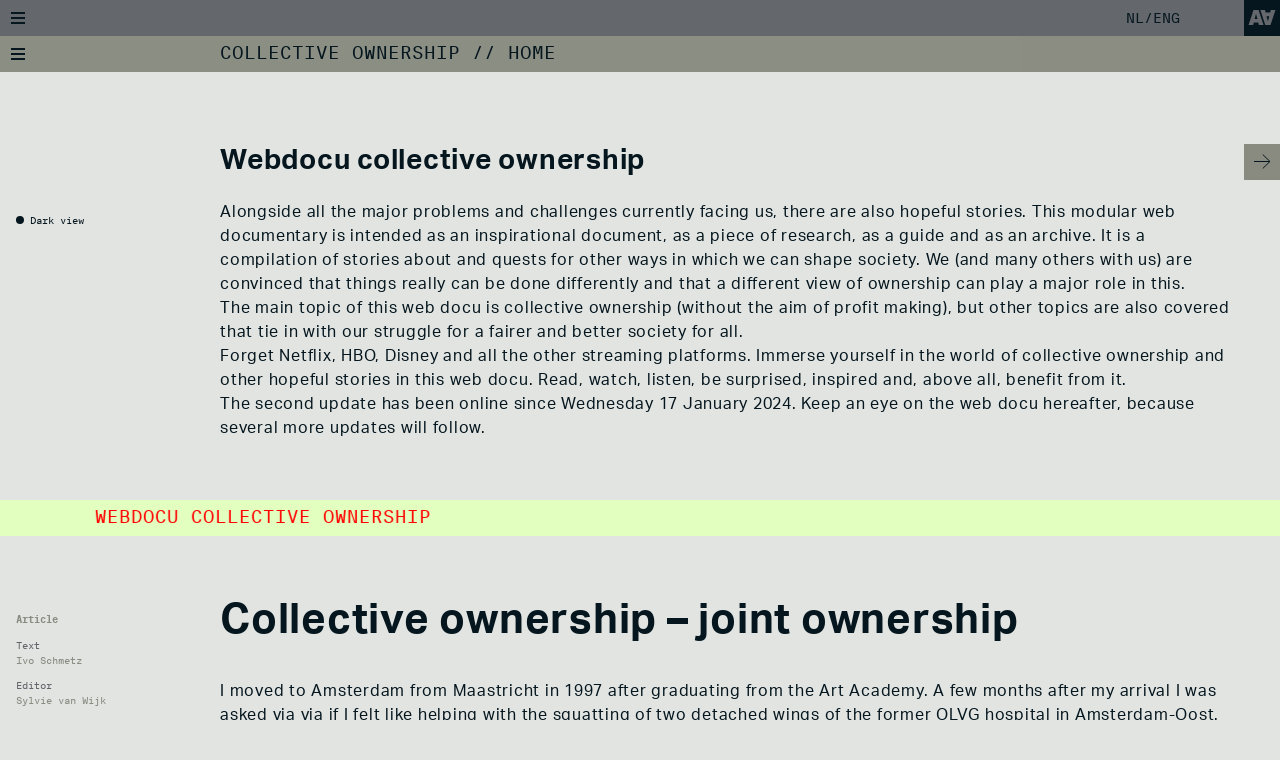

--- FILE ---
content_type: text/html; charset=UTF-8
request_url: https://www.collectiefeigendom.nl/en/home
body_size: 33666
content:
<!doctype html>
<html>
<head>
<meta charset="utf-8" />
<meta name="viewport" content="width=device-width, initial-scale=1.0, maximum-scale=1.0, user-scalable=no" />
<title>Collectief Eigendom</title>

<!-- //USE23 -->

<link rel="stylesheet" href="https://use.typekit.net/fzm5byj.css"/>
<link rel="stylesheet" href="style/fonts.css"/>
<link rel="stylesheet" href="style/swiper-bundle.min.css"/>
<link rel="stylesheet" href="style/base.css?v=20240115-1"/>

<script src="script/common/jquery-3.6.4.min.js"></script>
<script src="script/common/howler-2.2.3.min.js"></script>
<script src="script/common/swiper-bundle.min.js"></script>
<script src="https://player.vimeo.com/api/player.js"></script>

<script src="script/App.js?v=20240119-1"></script>
<script>
	
var app;

$(function() {
	
	/*	init app
	*/
	app = new App({"lan":"en","section":{"id":"0","title":"Home","url":"home","translate":"home","type":"chapter","types":["chapter"],"items":{"1000":{"id":"1000","title":"Webdocu collective ownership","url":"webdocu-collective-ownership","translate":"webdocu-collectief-eigendom"}}},"trailer":false},{"labels":{"ce":"Collective Ownership","prev":"Previous","next":"Next","chapter":"Chapter","next_subject":"Next Subject","page":"Page","overview":"Overview","article":"Article","listen_article":"Listen to this article","text":"Text","by":"By","editor":"Editor","narrator":"Narrator","research":"Research","translation":"Translation","duration":"Reading time","approx":"About","min":"minute","mins":"minutes","add":"Add to playlist","remove":"Remove","screening_duration":"Screening duration","address":"Address","website":"Website","email":"Email","org":"Organisation type","founded":"Founded in","statuten":"Articles of associaion","download":"Download","all":"All","tag":"Select tag","messages":"Messages","your_name":"Your name","subject":"Subject","type_message":"Type your message","msg_fail":"Please complete all fields!","remove_message":"Remove message? Note, this cannot be undone!","skip":"Skip intro","start":"Start"},"tags":[{"id":"1011","tag":"Activism"},{"id":"1008","tag":"Agriculture"},{"id":"1002","tag":"Articles"},{"id":"1001","tag":"Books"},{"id":"1014","tag":"CLT"},{"id":"1010","tag":"Commons"},{"id":"1005","tag":"Events"},{"id":"1007","tag":"Free space"},{"id":"1006","tag":"Housing"},{"id":"1009","tag":"Nature"},{"id":"1004","tag":"Organisations"},{"id":"1012","tag":"Other"},{"id":"1003","tag":"Places"},{"id":"1015","tag":"Podcast"},{"id":"1000","tag":"Video"},{"id":"1013","tag":"Website"}]});

});

</script>

</head>

<body class="chapter">

<header>
	<!-- top text menu -->
	<div class="menu">
		<a href="/menu" class="menu-toggle">
			<svg width="36px" height="36px" viewBox="0 0 36 36" version="1.1" xmlns="http://www.w3.org/2000/svg" xmlns:xlink="http://www.w3.org/1999/xlink">
				<g stroke="none" fill="currentColor">
					<polygon points="11 14 25 14 25 12 11 12"></polygon>
					<polygon points="11 19 25 19 25 17 11 17"></polygon>
					<polygon points="11 24 25 24 25 22 11 22"></polygon>
				</g>
			</svg>
		</a>
		<div class="menu-language sans uc">
		<a href="/home">NL</a><span>/ENG</span>		</div>
		<div class="menu-items sans uc">
		<div class="chapters"><ul class="chapter"><li class="selected"><a href="/en/home"><strong>Home</strong></a></li><li><a href="/en/home/webdocu-collective-ownership">Webdocu collective ownership</a></li></ul><ul class="chapter"><li><a href="/en/ownership"><strong>Ownership</strong></a></li><li><a href="/en/ownership/ownership">Ownership</a></li><li><a href="/en/ownership/what-is-ownership">What is ownership</a></li><li><a href="/en/ownership/rights-for-nature">Rights for nature</a></li><li><a href="/en/ownership/regeneration">Regeneration</a></li><li><a href="/en/ownership/steward-ownership">Steward Ownership</a></li><li><a href="/en/ownership/land-tax">Land tax</a></li><li><a href="/en/ownership/degrowth">Degrowth</a></li><li><a href="/en/ownership/legal-innovation">Legal innovation</a></li><li><a href="/en/ownership/nonwestern-view-on-ownership">Non-Western view on ownership</a></li><li><a href="/en/ownership/digital-collective-ownership">Digital collective ownership</a></li></ul><ul class="chapter"><li><a href="/en/collectivity"><strong>Collectivity</strong></a></li><li><a href="/en/collectivity/the-power-of-collectivity">The power of collectivity</a></li><li><a href="/en/collectivity/-indigenous-perspectives"> Indigenous perspectives</a></li><li><a href="/en/collectivity/commons">Commons</a></li><li><a href="/en/collectivity/social-capital">Social capital</a></li><li><a href="/en/collectivity/collectivity-vs-solidarity">Collectivity vs Solidarity</a></li><li><a href="/en/collectivity/collectief-kapitaal">Collectief Kapitaal</a></li><li><a href="/en/collectivity/amsterdam-alternative">Amsterdam Alternative</a></li></ul><ul class="chapter"><li><a href="/en/free-spaces"><strong>Free Spaces</strong></a></li><li><a href="/en/free-spaces/free-spaces">Free Spaces</a></li><li><a href="/en/free-spaces/ot301">OT301</a></li><li><a href="/en/free-spaces/het-domijn">Het Domijn</a></li><li><a href="/en/free-spaces/bajesdorp">Bajesdorp</a></li><li><a href="/en/free-spaces/veerhuis">Veerhuis</a></li><li><a href="/en/free-spaces/occiibinnenpret">OCCII/Binnenpret</a></li><li><a href="/en/free-spaces/free-concrete">Free Concrete</a></li><li><a href="/en/free-spaces/free-spaces-festival">Free Spaces Festival</a></li></ul><ul class="chapter"><li><a href="/en/agriculture-nature"><strong>Agriculture / Nature</strong></a></li><li><a href="/en/agriculture-nature/farming-nature">Farming / Nature</a></li><li><a href="/en/agriculture-nature/buyworld">BuyWorld</a></li><li><a href="/en/agriculture-nature/lenteland">Lenteland</a></li><li><a href="/en/agriculture-nature/boermarken">Boermarken</a></li><li><a href="/en/agriculture-nature/kapitaloceen">Kapitaloceen</a></li><li><a href="/en/agriculture-nature/grond-van-bestaan">Grond van Bestaan</a></li></ul><ul class="chapter"><li><a href="/en/housing"><strong>Housing</strong></a></li><li><a href="/en/housing/introductie-wonen">Introductie wonen</a></li><li><a href="/en/housing/de-warren">De Warren</a></li><li><a href="/en/housing/ecodorp-boekel">Ecodorp Boekel</a></li><li><a href="/en/housing/de-bonte-hulst">De Bonte Hulst</a></li><li><a href="/en/housing/the-gelderland-housing-association">The Gelderland Housing Association</a></li><li><a href="/en/housing/ons-nieuwe-hof">Ons Nieuwe Hof</a></li><li><a href="/en/housing/clt-hbuurt">CLT H-Buurt</a></li><li><a href="/en/housing/de-nieuwe-meent">De Nieuwe Meent</a></li><li><a href="/en/housing/vrijcoop">VrijCoop</a></li><li><a href="/en/housing/rotterdams-woongenootschap">Rotterdams Woongenootschap</a></li></ul><ul class="chapter"><li><a href="/en/other-examples"><strong>Other examples</strong></a></li><li><a href="/en/other-examples/remaining-examples">Remaining examples</a></li><li><a href="/en/other-examples/energy-cooperations">Energy cooperations</a></li><li><a href="/en/other-examples/digital-collective-space">Digital Collective Space</a></li><li><a href="/en/other-examples/camping-terrains">Camping terrains</a></li><li><a href="/en/other-examples/freezer-cooperation-zijderveld">Freezer cooperation Zijderveld</a></li><li><a href="/en/other-examples/collective-ownership-in-music">Collective Ownership in Music</a></li><li><a href="/en/other-examples/neighborhood-and-care-cooperatives">Neighborhood and care cooperatives</a></li></ul><ul class="chapter"><li><a href="/en/politics-policy-and-finance"><strong>Politics, policy and finance</strong></a></li><li><a href="/en/politics-policy-and-finance/politics-policies-and-financing">Politics, policies and financing</a></li><li><a href="/en/politics-policy-and-finance/cooperative-government">Cooperative government</a></li><li><a href="/en/politics-policy-and-finance/citizen-council">Citizen council</a></li><li><a href="/en/politics-policy-and-finance/financiering">Financiering</a></li><li><a href="/en/politics-policy-and-finance/anti-squat">Anti Squat</a></li><li><a href="/en/politics-policy-and-finance/expedition-free-space">Expedition Free Space</a></li></ul><ul class="chapter"><li><a href="/en/activism"><strong>Activism</strong></a></li><li><a href="/en/activism/activism">Activism</a></li><li><a href="/en/activism/squatting">Squatting</a></li><li><a href="/en/activism/housing-protest">Housing protest</a></li><li><a href="/en/activism/occupy">Occupy</a></li><li><a href="/en/activism/climate-activism">Climate activism</a></li><li><a href="/en/activism/right-to-the-city">Right to the city</a></li><li><a href="/en/activism/adev">ADEV</a></li></ul><ul class="chapter"><li><a href="/en/conclusion"><strong>Conclusion</strong></a></li><li><a href="/en/conclusion/conclusion">Conclusion</a></li></ul></div><div class="pages"><ul class="page"><li><a href="/en/screening-tool"><strong>Screening tool</strong></a></li></ul><ul class="page"><li><a href="/en/listening-playlist"><strong>Listening playlist</strong></a></li></ul><ul class="page"><li><a href="/en/share-your-knowledge"><strong>Share your knowledge</strong></a></li></ul><ul class="page"><li><a href="/en/inspiration-blog"><strong>Inspiration blog</strong></a></li></ul><ul class="page"><li><a href="/en/about-contact"><strong>About / Contact</strong></a></li></ul></div>		</div>
		<a class="AA" href="https://amsterdamalternative.nl" target="_blank"><img src="media/aa-logo.svg"/></a>
	</div> 
	<!-- bottom visual menu -->
	<div class="menu schema">
		<a href="/menu" class="menu-toggle">
			<svg width="36px" height="36px" viewBox="0 0 36 36" version="1.1" xmlns="http://www.w3.org/2000/svg" xmlns:xlink="http://www.w3.org/1999/xlink">
				<g stroke="none" fill="currentColor">
					<polygon points="11 14 25 14 25 12 11 12"></polygon>
					<polygon points="11 19 25 19 25 17 11 17"></polygon>
					<polygon points="11 24 25 24 25 22 11 22"></polygon>
				</g>
			</svg>
		</a>
		<div class="menu-location sans uc">
			<a href="/en/home">Collective Ownership</a> // <a href="/en/home">Home</a>		</div>
		<div class="menu-items">
		<!-- chapters=10 --><div class="chapter active" style="flex-basis:calc(100% / 10)"><a class="item text-red" href="/en/home"><div class="chapter-item">Home</div></a></div><div class="chapter" style="flex-basis:calc(100% / 10)"><a class="item text-red" href="/en/ownership"><div class="chapter-item">Ownership</div></a><a class="item" href="/en/ownership/what-is-ownership"><div class="media" style="background-image:url(media/content/1313_small.jpg)"></div>What is ownership</a>
<a class="item" href="/en/ownership/rights-for-nature"><div class="media" style="background-image:url(media/content/1126_small.jpg)"></div>Rights for nature</a>
<a class="item" href="/en/ownership/regeneration"><div class="media" style="background-image:url(media/content/1041_small.jpg)"></div>Regeneration</a>
<a class="item" href="/en/ownership/steward-ownership"><div class="media" style="background-image:url(media/content/1034_small.jpg)"></div>Steward Ownership</a>
<a class="item" href="/en/ownership/land-tax"><div class="media" style="background-image:url(media/content/1290_small.jpg)"></div>Land tax</a>
<a class="item" href="/en/ownership/degrowth"><div class="media" style="background-image:url(media/content/1004_small.jpg)"></div>Degrowth</a>
<a class="item" href="/en/ownership/legal-innovation"><div class="media" style="background-image:url(media/content/1485_small.jpg)"></div>Legal innovation</a>
<a class="item" href="/en/ownership/nonwestern-view-on-ownership"><div class="media" style="background-image:url(media/content/1557_small.jpg)"></div>Non-Western view on ownership</a>
<a class="item" href="/en/ownership/digital-collective-ownership"><div class="media" style="background-image:url(media/content/1583_small.jpg)"></div>Digital collective ownership</a>
</div><div class="chapter" style="flex-basis:calc(100% / 10)"><a class="item text-red" href="/en/collectivity"><div class="chapter-item">Collectivity</div></a><a class="item" href="/en/collectivity/-indigenous-perspectives"><div class="media" style="background-image:url(media/content/1322_small.jpg)"></div> Indigenous perspectives</a>
<a class="item" href="/en/collectivity/commons"><div class="media" style="background-image:url(media/content/1181_small.jpg)"></div>Commons</a>
<a class="item" href="/en/collectivity/social-capital"><div class="media" style="background-image:url(media/content/1323_small.jpg)"></div>Social capital</a>
<a class="item" href="/en/collectivity/collectivity-vs-solidarity"><div class="media" style="background-image:url(media/content/1401_small.jpg)"></div>Collectivity vs Solidarity</a>
<a class="item" href="/en/collectivity/collectief-kapitaal"><div class="media" style="background-image:url(media/content/1456_small.jpg)"></div>Collectief Kapitaal</a>
<a class="item" href="/en/collectivity/amsterdam-alternative"><div class="media" style="background-image:url(media/content/1508_small.jpg)"></div>Amsterdam Alternative</a>
</div><div class="chapter" style="flex-basis:calc(100% / 10)"><a class="item text-red" href="/en/free-spaces"><div class="chapter-item">Free Spaces</div></a><a class="item" href="/en/free-spaces/ot301"><div class="media" style="background-image:url(media/content/1080_small.jpg)"></div>OT301</a>
<a class="item" href="/en/free-spaces/het-domijn"><div class="media" style="background-image:url(media/content/1077_small.jpg)"></div>Het Domijn</a>
<a class="item" href="/en/free-spaces/bajesdorp"><div class="media" style="background-image:url(media/content/1407_small.jpg)"></div>Bajesdorp</a>
<a class="item" href="/en/free-spaces/veerhuis"><div class="media" style="background-image:url(media/content/1430_small.jpg)"></div>Veerhuis</a>
<a class="item" href="/en/free-spaces/occiibinnenpret"><div class="media" style="background-image:url(media/content/1463_small.jpg)"></div>OCCII/Binnenpret</a>
<a class="item" href="/en/free-spaces/free-concrete"><div class="media" style="background-image:url(media/content/1008_small.jpg)"></div>Free Concrete</a>
<a class="item" href="/en/free-spaces/free-spaces-festival"><div class="media" style="background-image:url(media/content/1151_small.jpg)"></div>Free Spaces Festival</a>
</div><div class="chapter" style="flex-basis:calc(100% / 10)"><a class="item text-red" href="/en/agriculture-nature"><div class="chapter-item">Agriculture / Nature</div></a><a class="item" href="/en/agriculture-nature/buyworld"><div class="media" style="background-image:url(media/content/1051_small.jpg)"></div>BuyWorld</a>
<a class="item" href="/en/agriculture-nature/lenteland"><div class="media" style="background-image:url(media/content/1184_small.jpg)"></div>Lenteland</a>
<a class="item" href="/en/agriculture-nature/boermarken"><div class="media" style="background-image:url(media/content/1057_small.jpg)"></div>Boermarken</a>
<a class="item" href="/en/agriculture-nature/kapitaloceen"><div class="media" style="background-image:url(media/content/1406_small.jpg)"></div>Kapitaloceen</a>
<a class="item" href="/en/agriculture-nature/grond-van-bestaan"><div class="media" style="background-image:url(media/content/1460_small.jpg)"></div>Grond van Bestaan</a>
</div><div class="chapter" style="flex-basis:calc(100% / 10)"><a class="item text-red" href="/en/housing"><div class="chapter-item">Housing</div></a><a class="item" href="/en/housing/de-warren"><div class="media" style="background-image:url(media/content/1195_small.jpg)"></div>De Warren</a>
<a class="item" href="/en/housing/ecodorp-boekel"><div class="media" style="background-image:url(media/content/1352_small.jpg)"></div>Ecodorp Boekel</a>
<a class="item" href="/en/housing/de-bonte-hulst"><div class="media" style="background-image:url(media/content/1009_small.jpg)"></div>De Bonte Hulst</a>
<a class="item" href="/en/housing/the-gelderland-housing-association"><div class="media" style="background-image:url(media/content/1107_small.jpg)"></div>The Gelderland Housing Association</a>
<a class="item" href="/en/housing/ons-nieuwe-hof"><div class="media" style="background-image:url(media/content/1061_small.jpg)"></div>Ons Nieuwe Hof</a>
<a class="item" href="/en/housing/clt-hbuurt"><div class="media" style="background-image:url(media/content/1059_small.jpg)"></div>CLT H-Buurt</a>
<a class="item" href="/en/housing/de-nieuwe-meent"><div class="media" style="background-image:url(media/content/1097_small.jpg)"></div>De Nieuwe Meent</a>
<a class="item" href="/en/housing/vrijcoop"><div class="media" style="background-image:url(media/content/1000_small.jpg)"></div>VrijCoop</a>
<a class="item" href="/en/housing/rotterdams-woongenootschap"><div class="media" style="background-image:url(media/content/1301_small.jpg)"></div>Rotterdams Woongenootschap</a>
</div><div class="chapter" style="flex-basis:calc(100% / 10)"><a class="item text-red" href="/en/other-examples"><div class="chapter-item">Other examples</div></a><a class="item" href="/en/other-examples/energy-cooperations"><div class="media" style="background-image:url(media/content/1083_small.jpg)"></div>Energy cooperations</a>
<a class="item" href="/en/other-examples/digital-collective-space"><div class="media" style="background-image:url(media/content/1238_small.jpg)"></div>Digital Collective Space</a>
<a class="item" href="/en/other-examples/camping-terrains"><div class="media" style="background-image:url(media/content/1067_small.jpg)"></div>Camping terrains</a>
<a class="item" href="/en/other-examples/freezer-cooperation-zijderveld"><div class="media" style="background-image:url(media/content/1410_small.jpg)"></div>Freezer cooperation Zijderveld</a>
<a class="item" href="/en/other-examples/collective-ownership-in-music"><div class="media" style="background-image:url(media/content/1501_small.jpg)"></div>Collective Ownership in Music</a>
<a class="item" href="/en/other-examples/neighborhood-and-care-cooperatives"><div class="media" style="background-image:url(media/content/1300_small.jpg)"></div>Neighborhood and care cooperatives</a>
</div><div class="chapter" style="flex-basis:calc(100% / 10)"><a class="item text-red" href="/en/politics-policy-and-finance"><div class="chapter-item">Politics, policy and finance</div></a><a class="item" href="/en/politics-policy-and-finance/cooperative-government"><div class="media" style="background-image:url(media/content/1012_small.jpg)"></div>Cooperative government</a>
<a class="item" href="/en/politics-policy-and-finance/citizen-council"><div class="media" style="background-image:url(media/content/1283_small.jpg)"></div>Citizen council</a>
<a class="item" href="/en/politics-policy-and-finance/financiering"><div class="media" style="background-image:url(media/content/1531_small.jpg)"></div>Financiering</a>
<a class="item" href="/en/politics-policy-and-finance/anti-squat"><div class="media" style="background-image:url(media/content/1243_small.jpg)"></div>Anti Squat</a>
<a class="item" href="/en/politics-policy-and-finance/expedition-free-space"><div class="media" style="background-image:url(media/content/1305_small.jpg)"></div>Expedition Free Space</a>
</div><div class="chapter" style="flex-basis:calc(100% / 10)"><a class="item text-red" href="/en/activism"><div class="chapter-item">Activism</div></a><a class="item" href="/en/activism/squatting"><div class="media" style="background-image:url(media/content/1259_small.jpg)"></div>Squatting</a>
<a class="item" href="/en/activism/housing-protest"><div class="media" style="background-image:url(media/content/1014_small.jpg)"></div>Housing protest</a>
<a class="item" href="/en/activism/occupy"><div class="media" style="background-image:url(media/content/1264_small.jpg)"></div>Occupy</a>
<a class="item" href="/en/activism/climate-activism"><div class="media" style="background-image:url(media/content/1284_small.jpg)"></div>Climate activism</a>
<a class="item" href="/en/activism/right-to-the-city"><div class="media" style="background-image:url(media/content/1394_small.jpg)"></div>Right to the city</a>
<a class="item" href="/en/activism/adev"><div class="media" style="background-image:url(media/content/1483_small.jpg)"></div>ADEV</a>
</div><div class="chapter" style="flex-basis:calc(100% / 10)"><a class="item text-red" href="/en/conclusion"><div class="chapter-item">Conclusion</div></a></div>		</div>
	</div>
	<a class="chapter-nav next active" href="/en/ownership" data-trailer="1046" data-tooltip="Next Chapter"><svg width="36px" height="36px" viewBox="0 0 36 36" version="1.1" xmlns="http://www.w3.org/2000/svg" xmlns:xlink="http://www.w3.org/1999/xlink"><g stroke="currentColor" fill="none"><polyline points="18.7375 10.5 25.9795 17.5 18.7375 24.5"></polyline><line x1="26" y1="17.5" x2="10" y2="17.5"></line></g></svg></a>
</header>


<script>
	const cms_media = {"1469":{"id":"1469","kind":"image","file":"1469.jpg","caption":"AA Talk about free spaces \/\/ \u00a9\u00a0Lorelei Heyligers","credits":"","caption_nl":"AA Talk over vrije ruimte \/\/ \u00a9\u00a0Lorelei Heyligers","credits_nl":""},"1468":{"id":"1468","kind":"image","file":"1468.jpg","caption":"AA Talk about free spaces \/\/ \u00a9\u00a0Lorelei Heyligers","credits":"","caption_nl":"AA Talk over vrije ruimte \/\/ \u00a9\u00a0Lorelei Heyligers","credits_nl":""},"1467":{"id":"1467","kind":"image","file":"1467.jpg","caption":"AA Talk about free spaces \/\/ \u00a9\u00a0Lorelei Heyligers","credits":"","caption_nl":"AA Talk over vrije ruimte \/\/ \u00a9\u00a0Lorelei Heyligers","credits_nl":""},"1466":{"id":"1466","kind":"image","file":"1466.jpg","caption":"AA Talk about free spaces \/\/ \u00a9\u00a0Lorelei Heyligers","credits":"","caption_nl":"AA Talk over vrije ruimte \/\/ \u00a9\u00a0Lorelei Heyligers","credits_nl":""},"1465":{"id":"1465","kind":"image","file":"1465.jpg","caption":"AA Talk about free spaces \/\/ \u00a9\u00a0Lorelei Heyligers","credits":"","caption_nl":"AA Talk over vrije ruimte \/\/ \u00a9\u00a0Lorelei Heyligers","credits_nl":""},"1464":{"id":"1464","kind":"image","file":"1464.jpg","caption":"AA Talk about free spaces \/\/ \u00a9\u00a0Lorelei Heyligers","credits":"","caption_nl":"AA Talk over vrije ruimte \/\/ \u00a9\u00a0Lorelei Heyligers","credits_nl":""},"1308":{"id":"1308","kind":"image","file":"1308.jpg","caption":"OT301 collective - group picture 2013 \/\/ \u00a9 Thomas Manneke","credits":"","caption_nl":"OT301 collectief - groepsfoto 2013 \/\/ \u00a9 Thomas Manneke","credits_nl":""},"1473":{"id":"1473","kind":"image","file":"1473.jpg","caption":"OT301 - De Peper - Vegan Culture Kitchen \/\/ \u00a9 Roel Determeijer","credits":"","caption_nl":"OT301 - De Peper - Vegan Culture Kitchen \/\/ \u00a9 Roel Determeijer","credits_nl":""},"1474":{"id":"1474","kind":"image","file":"1474.jpg","caption":"OT301 - Public discussion \/\/ \u00a9\u00a0Ivo Schmetz","credits":"","caption_nl":"OT301 - Public discussion \/\/ \u00a9\u00a0Ivo Schmetz","credits_nl":""},"1307":{"id":"1307","kind":"image","file":"1307.jpg","caption":"OT301 collective - group picture 2019 \/\/ \u00a9 Leon Hendrickx","credits":"","caption_nl":"OT301 collectief - groepsfoto 2019 \/\/ \u00a9 Leon Hendrickx","credits_nl":""},"1476":{"id":"1476","kind":"image","file":"1476.jpg","caption":"OT301 - Trust Korea \/\/ \u00a9 Theo van Loon","credits":"","caption_nl":"OT301 - Trust Korea \/\/ \u00a9 Theo van Loon","credits_nl":""},"1472":{"id":"1472","kind":"image","file":"1472.jpg","caption":"OT301 - Cinema \/\/ \u00a9\u00a0Roel Determeijer","credits":"","caption_nl":"OT301 - Cinema \/\/ \u00a9\u00a0Roel Determeijer","credits_nl":""},"1471":{"id":"1471","kind":"image","file":"1471.jpg","caption":"OT301 - Workspace \/\/ \u00a9\u00a0Anne Huijnen","credits":"","caption_nl":"OT301 - Atelier \/\/ \u00a9\u00a0Anne Huijnen","credits_nl":""},"1470":{"id":"1470","kind":"image","file":"1470.jpg","caption":"OT301 - 4bid gallery - When attitudes become typeface - Yuna Song","credits":"","caption_nl":"OT301 - 4bid gallery - When attitudes become typeface - Yuna Song","credits_nl":""},"1306":{"id":"1306","kind":"image","file":"1306.jpg","caption":"OT301 \/\/ \u00a9\u00a0Leon Hendrickx","credits":"","caption_nl":"OT301 \/\/ \u00a9\u00a0Leon Hendrickx","credits_nl":""},"1475":{"id":"1475","kind":"image","file":"1475.jpg","caption":"OT301 - Light Asylum \/\/ \u00a9 Kasper Vogelzang","credits":"","caption_nl":"OT301 - Light Asylum \/\/ \u00a9 Kasper Vogelzang","credits_nl":""},"1312":{"id":"1312","kind":"image","file":"1312.jpg","caption":"Safe space meeting - Bajesdorp \/\/ \u00a9\u00a0Nina van Oort","credits":"","caption_nl":"Safe space vergadering - Bajesdorp \/\/ \u00a9\u00a0Nina van Oort","credits_nl":""},"1310":{"id":"1310","kind":"image","file":"1310.jpg","caption":"Bajesdorp meeting \/\/ \u00a9\u00a0Nina van Oort","credits":"","caption_nl":"Bajesdorp vergadering \/\/ \u00a9\u00a0Nina van Oort","credits_nl":""},"1311":{"id":"1311","kind":"loop","file":"https:\/\/vimeo.com\/869805616\/28e5786d27?share=copy","caption":"A sea of life","credits":"","caption_nl":"Een zee vol leven","credits_nl":""},"1438":{"id":"1438","kind":"embed","file":"https:\/\/vimeo.com\/900105951","caption":"Intro 1","credits":"","caption_nl":"Intro 1","credits_nl":""},"1437":{"id":"1437","kind":"loop","file":"https:\/\/vimeo.com\/901431174","caption":"","credits":"","caption_nl":"","credits_nl":""},"1518":{"id":"1518","kind":"loop","file":"https:\/\/vimeo.com\/904483666\/76d9a46e54?share=copy","caption":"","credits":"","caption_nl":"","credits_nl":""},"1000":{"id":"1000","kind":"embed","file":"https:\/\/vimeo.com\/841876577","caption":"Interview Jan Geurtsen (VrijCoop)","credits":"Interview: Ivo Schmetz \/\/ Camera: Pablo van Wetten \/\/ Sound: Peter Rutten \/\/ Edit\/animation: Ivo Schmetz<br \/>\r\nThanks to: Jan Geurtsen, Vrijcoop, De Groene Gemeenschap","caption_nl":"Interview Jan Geurtsen (VrijCoop)","credits_nl":"Interview: Ivo Schmetz \/\/ Camera: Pablo van Wetten \/\/ Geluid: Peter Rutten \/\/ Edit\/animatie: Ivo Schmetz\r\nMet dank aan: Jan Geurtsen, Vrijcoop, De Groene Gemeenschap"},"1001":{"id":"1001","kind":"embed","file":"https:\/\/vimeo.com\/837852426","caption":"Interview Bjorn and Eden - Mokum Kraakt","credits":"Interview: Ivo Schmetz \/\/ Camera: Pablo van Wetten \/\/ Sound: Peter Rutten \/\/ Edit\/animation: Ivo Schmetz<br \/>\r\nThanks to: Mokum Kraakt","caption_nl":"Interview Bjorn en Eden - Mokum Kraakt","credits_nl":"Interview: Ivo Schmetz \/\/ Camera: Pablo van Wetten \/\/ Geluid: Peter Rutten \/\/ Edit\/animatie: Ivo Schmetz\r\nMet dank aan: Mokum Kraakt"},"1002":{"id":"1002","kind":"embed","file":"https:\/\/vimeo.com\/841866009","caption":"","credits":"","caption_nl":"","credits_nl":""},"1003":{"id":"1003","kind":"embed","file":"https:\/\/vimeo.com\/824659873","caption":"Interview Harpo \u2019t Hart (Ambassade van de Noordzee)","credits":"Interview: Ivo Schmetz \/\/ Camera: Pablo van Wetten \/\/ Sound: Peter Rutten \/\/ Edit\/animation: Ivo Schmetz<br \/>\r\nThanks to: Harpo \u2019t Hart, Ambassade van de Noordzee, Arcam (locatie)","caption_nl":"Interview Harpo \u2019t Hart (Ambassade van de Noordzee)","credits_nl":"Interview: Ivo Schmetz \/\/ Camera: Pablo van Wetten \/\/ Geluid: Peter Rutten \/\/ Edit\/animatie: Ivo Schmetz\r\nMet dank aan: Harpo \u2019t Hart, Ambassade van de Noordzee, Arcam (locatie)"},"1004":{"id":"1004","kind":"embed","file":"https:\/\/vimeo.com\/833274346\/deed7001c7?share=copy","caption":"Interview Federico Savini","credits":"Interview: Ivo Schmetz \/\/ Camera: Pablo van Wetten \/\/ Sound: Peter Rutten \/\/ Edit\/animation: Ivo Schmetz<br \/>\r\nThanks to: Federico Savini","caption_nl":"Interview Federico Savini","credits_nl":"Interview: Ivo Schmetz \/\/ Camera: Pablo van Wetten \/\/ Geluid: Peter Rutten \/\/ Edit\/animatie: Ivo Schmetz \r\nMet dank aan: Federico Savini"},"1005":{"id":"1005","kind":"embed","file":"https:\/\/vimeo.com\/838785612\/50e4346872?share=copy","caption":"Interview Ivo Schmetz","credits":"Interview: Ivo Schmetz \/\/ Camera: Pablo van Wetten \/\/ Sound: Peter Rutten \/\/ Edit\/animation: Ivo Schmetz<br \/>\r\nThanks to: OT301","caption_nl":"Interview Ivo Schmetz","credits_nl":"Interview: Ivo Schmetz \/\/ Camera: Pablo van Wetten \/\/ Geluid: Peter Rutten \/\/ Edit\/animatie: Ivo Schmetz\r\nMet dank aan: OT301"},"1006":{"id":"1006","kind":"embed","file":"https:\/\/vimeo.com\/838660581\/9905c1c425?share=copy","caption":"Interview Irina Baldini","credits":"Interview: Ivo Schmetz \/\/ Camera: Pablo van Wetten \/\/ Sound: Peter Rutten \/\/ Edit\/animation: Ivo Schmetz<br \/>\r\nThanks to: Irina Baldini, OT301, 4bid Gallery","caption_nl":"Interview Irina Baldini","credits_nl":"Interview: Ivo Schmetz \/\/ Camera: Pablo van Wetten \/\/ Geluid: Peter Rutten \/\/ Edit\/animatie: Ivo Schmetz\r\nMet dank aan: Irina Baldini, OT301, 4bid Gallery"},"1007":{"id":"1007","kind":"embed","file":"https:\/\/vimeo.com\/841613242\/1306d4a64a?share=copy","caption":"Interview Sjam Sjamsoedin","credits":"Interview: Ivo Schmetz \/\/ Camera: Pablo van Wetten \/\/ Sound: Peter Rutten \/\/ Edit\/animation: Ivo Schmetz<br \/>\r\nThanks to: Sjam Sjamsoedin, OT301","caption_nl":"Interview Sjam Sjamsoedin","credits_nl":"Interview: Ivo Schmetz \/\/ Camera: Pablo van Wetten \/\/ Geluid: Peter Rutten \/\/ Edit\/animatie: Ivo Schmetz\r\nMet dank aan: Sjam Sjamsoedin, OT301"},"1008":{"id":"1008","kind":"embed","file":"https:\/\/vimeo.com\/841609375\/141a66d06b?share=copy","caption":"Interview Ivo Schmetz - Vrij Beton","credits":"Interview: Ivo Schmetz \/\/ Camera: Pablo van Wetten \/\/ Sound: Peter Rutten \/\/ Edit\/animation: Ivo Schmetz<br \/>\r\nThanks to: Ventilator Cinema, OT301","caption_nl":"Interview Ivo Schmetz - Vrij Beton","credits_nl":"Interview: Ivo Schmetz \/\/ Camera: Pablo van Wetten \/\/ Geluid: Peter Rutten \/\/ Edit\/animatie: Ivo Schmetz\r\nMet dank aan: Ventilator Cinema, OT301"},"1009":{"id":"1009","kind":"embed","file":"https:\/\/vimeo.com\/824992286\/6dad5706c9?share=copy","caption":"Interview Frederique Henraat - De Bonte Hulst","credits":"Interview: Ivo Schmetz \/\/ Camera: Pablo van Wetten \/\/ Sound: Peter Rutten \/\/ Edit\/animation: Ivo Schmetz<br \/>\r\nThanks to: Frederique Henraat, De Bonte Hulst","caption_nl":"Interview Frederique Henraat - De Bonte Hulst","credits_nl":"Interview: Ivo Schmetz \/\/ Camera: Pablo van Wetten \/\/ Geluid: Peter Rutten \/\/ Edit\/animatie: Ivo Schmetz\r\nMet dank aan: Frederique Henraat, De Bonte Hulst"},"1010":{"id":"1010","kind":"embed","file":"https:\/\/vimeo.com\/824689525\/3cc584e3db?share=copy","caption":"Interview Rolf Steenwinkel - Amsterdam Energie","credits":"Interview: Ivo Schmetz \/\/ Camera: Pablo van Wetten \/\/ Sound: Peter Rutten \/\/ Edit\/animation: Ivo Schmetz<br \/>\r\nThanks to: Rolf Steenwinkel, Amsterdam Energie","caption_nl":"Interview Rolf Steenwinkel - Amsterdam Energie","credits_nl":"Interview: Ivo Schmetz \/\/ Camera: Pablo van Wetten \/\/ Geluid: Peter Rutten \/\/ Edit\/animatie: Ivo Schmetz\r\nMet dank aan: Rolf Steenwinkel, Amsterdam Energie"},"1011":{"id":"1011","kind":"embed","file":"https:\/\/vimeo.com\/824694323\/a2d923e66e?share=copy","caption":"Interview Frank Boon - Amsterdam Wind","credits":"Interview: Ivo Schmetz \/\/ Camera: Pablo van Wetten \/\/ Sound: Peter Rutten \/\/ Edit\/animation: Ivo Schmetz<br \/>\r\nThanks to: Frank Boon, Amsterdam Wind","caption_nl":"Interview Frank Boon - Amsterdam Wind","credits_nl":"Interview: Ivo Schmetz \/\/ Camera: Pablo van Wetten \/\/ Geluid: Peter Rutten \/\/ Edit\/animatie: Ivo Schmetz\r\nMet dank aan: Frank Boon, Amsterdam Wind"},"1012":{"id":"1012","kind":"embed","file":"https:\/\/vimeo.com\/824745986\/3bc10e42f9?share=copy","caption":"Interview Adri Duivesteijn","credits":"Interview: Ivo Schmetz \/\/ Camera: Pablo van Wetten \/\/ Sound: Peter Rutten \/\/ Edit\/animation: Ivo Schmetz<br \/>\r\nThanks to: Adri Duivesteijn (rest in peace)","caption_nl":"Interview Adri Duivesteijn","credits_nl":"Interview: Ivo Schmetz \/\/ Camera: Pablo van Wetten \/\/ Geluid: Peter Rutten \/\/ Edit\/animatie: Ivo Schmetz\r\nMet dank aan: Adri Duivesteijn (rest in peace)"},"1013":{"id":"1013","kind":"embed","file":"https:\/\/vimeo.com\/829793550\/5254fbbf27?share=copy","caption":"Interview Maarten van Poelgeest and Jaap Draaisma","credits":"Interview: Ivo Schmetz \/\/ Camera: Pablo van Wetten \/\/ Sound: Peter Rutten \/\/ Edit\/animation: Ivo Schmetz<br \/>\r\nThanks to: Maarten van Poelgeest and Jaap Draaisma","caption_nl":"Interview Maarten van Poelgeest en Jaap Draaisma","credits_nl":"Interview: Ivo Schmetz \/\/ Camera: Pablo van Wetten \/\/ Geluid: Peter Rutten \/\/ Edit\/animatie: Ivo Schmetz\r\nMet dank aan: Maarten van Poelgeest en Jaap Draaisma"},"1014":{"id":"1014","kind":"embed","file":"https:\/\/vimeo.com\/825886243\/62b0f766ff?share=copy","caption":"Interview  Melissa Koutouzis and Cody Hochstenbach","credits":"Interview: Ivo Schmetz \/\/ Camera: Pablo van Wetten \/\/ Sound: Peter Rutten \/\/ Edit\/animation: Ivo Schmetz<br \/>\r\nThanks to: Melissa Koutouzis & Cody Hochstenbach","caption_nl":"Interview  Melissa Koutouzis en Cody Hochstenbach","credits_nl":"Interview: Ivo Schmetz \/\/ Camera: Pablo van Wetten \/\/ Geluid: Peter Rutten \/\/ Edit\/animatie: Ivo Schmetz\r\nMet dank aan: Melissa Koutouzis & Cody Hochstenbach"},"1015":{"id":"1015","kind":"embed","file":"https:\/\/vimeo.com\/841805514\/9bc6dfea98?share=copy","caption":"Interview Marieke Dekker - Rijkshemelvaart","credits":"Interview: Ivo Schmetz \/\/ Camera: Pablo van Wetten \/\/ Sound: Peter Rutten \/\/ Edit\/animation: Ivo Schmetz<br \/>\r\nThanks to: Marieke Dekker, Rijkshemelvaart","caption_nl":"Interview Marieke - Rijkshemelvaart","credits_nl":"Interview: Ivo Schmetz \/\/ Camera: Pablo van Wetten \/\/ Geluid: Peter Rutten \/\/ Edit\/animatie: Ivo Schmetz\r\nMet dank aan: Marieke Dekker, Rijkshemelvaart"},"1016":{"id":"1016","kind":"embed","file":"https:\/\/vimeo.com\/841812376\/bd13c5e27a?share=copy","caption":"Interview Tara de Ruijter - Rijkshemelvaart","credits":"Interview: Ivo Schmetz \/\/ Camera: Pablo van Wetten \/\/ Sound: Peter Rutten \/\/ Edit\/animation: Ivo Schmetz<br \/>\r\nThanks to: Tara de Ruijter, Rijkshemelvaart","caption_nl":"Interview Tara de Ruijter - Rijkshemelvaart","credits_nl":"Interview: Ivo Schmetz \/\/ Camera: Pablo van Wetten \/\/ Geluid: Peter Rutten \/\/ Edit\/animatie: Ivo Schmetz\r\nMet dank aan: Tara de Ruijter, Rijkshemelvaart"},"1017":{"id":"1017","kind":"embed","file":"https:\/\/vimeo.com\/864412624","caption":"Intro 4:  Free spaces for the future","credits":"","caption_nl":"Intro 4:  Vrijplaatsen voor de lange termijn","credits_nl":""},"1018":{"id":"1018","kind":"embed","file":"https:\/\/vimeo.com\/864393239\/f6a886a1a2?share=copy","caption":"Intro 2:  Who, what, why, ownership?","credits":"","caption_nl":"Intro 2:  Wie, wat, waarom, eigendom?","credits_nl":""},"1019":{"id":"1019","kind":"embed","file":"https:\/\/vimeo.com\/864372537\/bf405f5d17?share=copy","caption":"Intro 3:  The power of collectivity ","credits":"","caption_nl":"Intro 3:  De kracht van collectiviteit","credits_nl":""},"1020":{"id":"1020","kind":"embed","file":"https:\/\/vimeo.com\/864414866\/80b1445ce4?share=copy","caption":"Intro 4:  Free spaces for the future","credits":"","caption_nl":"Intro 4:  Vrijplaatsen voor de lange termijn","credits_nl":""},"1021":{"id":"1021","kind":"embed","file":"https:\/\/vimeo.com\/864403962\/a2fa9548fa?share=copy","caption":"Intro 5:  Collective nature and agriculture projects","credits":"","caption_nl":"Intro 5:  Collectieve landbouw en natuur projecten","credits_nl":""},"1022":{"id":"1022","kind":"embed","file":"https:\/\/vimeo.com\/864398304\/73c387cb9b?share=copy","caption":"Intro 5:  Collective nature and agriculture projects","credits":"","caption_nl":"Intro 5:  Collectieve natuur en landbouw projecten","credits_nl":""},"1023":{"id":"1023","kind":"embed","file":"https:\/\/vimeo.com\/864418708\/bfdf449875?share=copy","caption":"Intro 6:  Collectively owned housing","credits":"","caption_nl":"Intro 6:  Wonen in collectief eigendom","credits_nl":""},"1024":{"id":"1024","kind":"embed","file":"https:\/\/vimeo.com\/864421379\/0ff44b37be?share=copy","caption":"Intro 6:  Collectively owned housing","credits":"","caption_nl":"Intro 6:  Wonen in collectief eigendom","credits_nl":""},"1025":{"id":"1025","kind":"embed","file":"https:\/\/vimeo.com\/864406041\/dd1ffe89ee?share=copy","caption":"Intro 7: Other great examples of collective ownership","credits":"","caption_nl":"Intro 7: Andere mooie collectief eigendom voorbeelden ","credits_nl":""},"1026":{"id":"1026","kind":"embed","file":"https:\/\/vimeo.com\/864407612\/2cd99bba24?share=copy","caption":"Intro 7: Other great examples of collective ownership ","credits":"","caption_nl":"Intro 7: Andere mooie collectief eigendom voorbeelden","credits_nl":""},"1027":{"id":"1027","kind":"embed","file":"https:\/\/vimeo.com\/864370493\/5ce699de99?share=copy","caption":"Intro 8: Politics, policy and finance","credits":"","caption_nl":"Intro 8: Politiek, beleid en financiering","credits_nl":""},"1028":{"id":"1028","kind":"embed","file":"https:\/\/vimeo.com\/864349887\/5374995234?share=copy","caption":"Intro 9: An ode to the activist","credits":"","caption_nl":"Intro 9: Een ode aan de activist","credits_nl":""},"1029":{"id":"1029","kind":"embed","file":"https:\/\/vimeo.com\/864429610\/6d66434793?share=copy","caption":"Intro 9: An ode to the activist","credits":"","caption_nl":"Intro 9: Een ode aan de activist","credits_nl":""},"1030":{"id":"1030","kind":"embed","file":"https:\/\/vimeo.com\/864385798\/90b9ed07d5?share=copy","caption":"Intro 10: The conclusion","credits":"","caption_nl":"Intro 10: De conclusie","credits_nl":""},"1085":{"id":"1085","kind":"embed","file":"https:\/\/vimeo.com\/829825227\/f17e0ca554?share=copy","caption":"Interview Chandar van der Zande (De Warren)","credits":"Interview: Ivo Schmetz \/\/ Camera: Pablo van Wetten \/\/ Sound: Peter Rutten \/\/ Edit\/animation: Ivo Schmetz<br \/>\r\nThanks to: Chandar van der Zande, De Warren","caption_nl":"Interview Chandar van der Zande (De Warren)","credits_nl":"Interview: Ivo Schmetz \/\/ Camera: Pablo van Wetten \/\/ Geluid: Peter Rutten \/\/ Edit\/animatie: Ivo Schmetz\r\nMet dank aan: Chandar van der Zande, De Warren"},"1033":{"id":"1033","kind":"embed","file":"https:\/\/vimeo.com\/841848870\/ea289f5f80?share=copy","caption":"Interview Gijsbert Koren (We Are Stewards)","credits":"Interview: Ivo Schmetz \/\/ Camera: Pablo van Wetten \/\/ Sound: Peter Rutten \/\/ Edit\/animation: Ivo Schmetz<br \/>\r\nThanks to: Gijsbert Koren, We are stewards, AFK, Stimuleringsfonds Creatieve Industrie","caption_nl":"Interview Gijsbert Koren (We Are Stewards)","credits_nl":"Interview: Ivo Schmetz \/\/ Camera: Pablo van Wetten \/\/ Geluid: Peter Rutten \/\/ Edit\/animatie: Ivo Schmetz\r\nMet dank aan: Gijsbert Koren, We are stewards, AFK, Stimuleringsfonds Creatieve Industrie"},"1034":{"id":"1034","kind":"embed","file":"https:\/\/vimeo.com\/841866009?share=copy","caption":"Interview Hans van den Broek (Sleipnir, The Shore)","credits":"Interview: Ivo Schmetz \/\/ Camera: Pablo van Wetten \/\/ Sound: Peter Rutten \/\/ Edit\/animation: Ivo Schmetz<br \/>\r\nThanks to: Hans van den Broek, Sleipnir, The Shore, AFK, Stimuleringsfonds Creatieve Industrie","caption_nl":"Interview Hans van den Broek (Sleipnir, The Shore)","credits_nl":"Interview: Ivo Schmetz \/\/ Camera: Pablo van Wetten \/\/ Geluid: Peter Rutten \/\/ Edit\/animatie: Ivo Schmetz\r\nMet dank aan: Hans van den Broek, Sleipnir, The Shore, AFK, Stimuleringsfonds Creatieve Industrie"},"1035":{"id":"1035","kind":"image","file":"1035.jpg","caption":"Trial in the park - the trees speak out \/\/ \u00a9 Elmo Vermijs","credits":"","caption_nl":"Rechtszaak in het park - de bomen spreken zich uit \/\/ \u00a9 Elmo Vermijs","credits_nl":""},"1036":{"id":"1036","kind":"image","file":"1036.jpg","caption":"Trial in the park - the trees speak out \/\/ \u00a9\u00a0Elmo Vermijs","credits":"","caption_nl":"Rechtszaak in het park - de bomen spreken zich uit \/\/ \u00a9\u00a0Elmo Vermijs","credits_nl":""},"1037":{"id":"1037","kind":"image","file":"1037.jpg","caption":"Trial in the park - the trees speak out \/\/ \u00a9\u00a0Elmo Vermijs","credits":"","caption_nl":"Rechtszaak in het park - de bomen spreken zich uit \/\/ \u00a9\u00a0Elmo Vermijs","credits_nl":""},"1038":{"id":"1038","kind":"image","file":"1038.jpg","caption":"Trial in the park - the trees speak out \/\/ \u00a9 Elmo Vermijs","credits":"","caption_nl":"Rechtszaak in het park - de bomen spreken zich uit \/\/ \u00a9 Elmo Vermijs","credits_nl":""},"1039":{"id":"1039","kind":"image","file":"1039.jpg","caption":"Trial in the park - the trees speak out \/\/ \u00a9 Elmo Vermijs","credits":"","caption_nl":"Rechtszaak in het park - de bomen spreken zich uit \/\/ \u00a9 Elmo Vermijs","credits_nl":""},"1040":{"id":"1040","kind":"image","file":"1040.jpg","caption":"Trial in the park - the trees speak out \/\/ \u00a9 Elmo vermijs","credits":"","caption_nl":"Rechtszaak in het park - de bomen spreken zich uit \/\/ \u00a9 Elmo vermijs","credits_nl":""},"1041":{"id":"1041","kind":"embed","file":"https:\/\/vimeo.com\/841833022\/567a6cc6fc?share=copy","caption":"Interview Vincent Deinum (Regeneratie Co\u00f6peratie)","credits":"Interview: Ivo Schmetz \/\/ Camera: Pablo van Wetten \/\/ Sound: Peter Rutten \/\/ Edit\/animation: Ivo Schmetz<br \/>\r\nThanks to: Vincent Deinum, Regeneratie Co\u00f6peratie","caption_nl":"Interview Vincent Deinum (Regeneratie Co\u00f6peratie)","credits_nl":"Interview: Ivo Schmetz \/\/ Camera: Pablo van Wetten \/\/ Geluid: Peter Rutten \/\/ Edit\/animatie: Ivo Schmetz\r\nMet dank aan: Vincent Deinum, Regeneratie Co\u00f6peratie, AFK, Stimuleringsfonds Creatieve Industrie"},"1042":{"id":"1042","kind":"image","file":"1042.jpg","caption":"Regeneratie Manifestatie \/\/ Tolhuistuin \/\/ \u00a9\u00a0Anisa Xhomaqi","credits":"","caption_nl":"Regeneratie Manifestatie \/\/ Tolhuistuin \/\/ \u00a9\u00a0Anisa Xhomaqi","credits_nl":""},"1043":{"id":"1043","kind":"mp3","file":"1043_wonen_is_een_collectieve_zaak.mp3","caption":"","credits":"","caption_nl":"","credits_nl":""},"1044":{"id":"1044","kind":"image","file":"1044.jpg","caption":"","credits":"","caption_nl":"","credits_nl":""},"1045":{"id":"1045","kind":"image","file":"1045.jpg","caption":"","credits":"","caption_nl":"","credits_nl":""},"1046":{"id":"1046","kind":"embed","file":"https:\/\/vimeo.com\/867639194\/8327dfad45?share=copy","caption":"Intro 2: Who, what, why, ownership?","credits":"","caption_nl":"Intro 2: Wie, wat, waarom, eigendom?","credits_nl":""},"1047":{"id":"1047","kind":"embed","file":"https:\/\/vimeo.com\/867637844\/7b0fcbdf78?share=copy","caption":"Intro 10: The conclusion","credits":"","caption_nl":"Intro 10: De conclusie","credits_nl":""},"1048":{"id":"1048","kind":"embed","file":"https:\/\/vimeo.com\/867634914\/365f0e86a8?share=copy","caption":"Intro 3: The power of collectivity - intro","credits":"","caption_nl":"Intro 3: De kracht van collectiviteit","credits_nl":""},"1049":{"id":"1049","kind":"embed","file":"https:\/\/vimeo.com\/867630771\/285018c4a5?share=copy","caption":"Intro 8: Politics, policy and finance","credits":"","caption_nl":"Intro 8: Politiek, beleid en financiering","credits_nl":""},"1050":{"id":"1050","kind":"embed","file":"https:\/\/vimeo.com\/864414866\/80b1445ce4?share=copy","caption":"Intro 4: Free spaces for the future ","credits":"","caption_nl":"Intro 4: Vrijplaatsen voor de lange termijn ","credits_nl":""},"1051":{"id":"1051","kind":"embed","file":"https:\/\/vimeo.com\/833593003\/e87f4aeeb3?share=copy","caption":"Interview Gerard van Dorth","credits":"Interview: Ivo Schmetz \/\/ Camera: Pablo van Wetten \/\/ Sound: Peter Rutten \/\/ Edit\/animation: Ivo Schmetz<br \/>\r\nThanks to: Gerard van Dorth, BuyWorld","caption_nl":"Interview Gerard van Dorth","credits_nl":"Interview: Ivo Schmetz \/\/ Camera: Pablo van Wetten \/\/ Geluid: Peter Rutten \/\/ Edit\/animatie: Ivo Schmetz\r\nMet dank aan: Gerard van Dorth, BuyWorld"},"1052":{"id":"1052","kind":"image","file":"1052.jpg","caption":"BuyWorld forrest in Hietkamp \/\/ \u00a9 Annelies Verhelst","credits":"","caption_nl":"BuyWorld bos in Hietkamp \/\/ \u00a9 Annelies Verhelst","credits_nl":""},"1053":{"id":"1053","kind":"image","file":"1053.jpg","caption":"BuyWorld forrest in Hietkamp \/\/ \u00a9 Annelies Verhelst","credits":"","caption_nl":"BuyWorld bos in Hietkamp \/\/ \u00a9 Annelies Verhelst","credits_nl":""},"1054":{"id":"1054","kind":"image","file":"1054.jpg","caption":"BuyWorld forrest in Hietkamp \/\/ \u00a9 Annelies Verhelst","credits":"","caption_nl":"BuyWorld bos in Hietkamp \/\/ \u00a9 Annelies Verhelst","credits_nl":""},"1055":{"id":"1055","kind":"image","file":"1055.jpg","caption":"De Bonte Hulst group picture \/\/ \u00a9 Annelies Verhelst","credits":"","caption_nl":"De Bonte Hulst groepsfoto \/\/ \u00a9 Annelies Verhelst","credits_nl":""},"1056":{"id":"1056","kind":"image","file":"1056.jpg","caption":"Building terrain De Bonte Hulst \/\/ \u00a9\u00a0Annelies Verhelst","credits":"","caption_nl":"Bouwterrein De Bonte Hulst \/\/ \u00a9\u00a0Annelies Verhelst","credits_nl":""},"1057":{"id":"1057","kind":"image","file":"1057.jpg","caption":"Revealing Marke stone \/\/ \u00a9 Ilma photography","credits":"","caption_nl":"Onthulling Markesteen \/\/ \u00a9 Ilma fotografie","credits_nl":""},"1058":{"id":"1058","kind":"image","file":"1058.jpg","caption":"General Assembly \/\/ \u00a9\u00a0Ilma photography","credits":"","caption_nl":"Algemene Leden vergadering \/\/ \u00a9\u00a0Ilma fotografie","credits_nl":""},"1059":{"id":"1059","kind":"embed","file":"https:\/\/vimeo.com\/824732775\/2d6c5cd6c2?share=copy","caption":"Interview Moses Alagbe en Thijs Gieben (CLT H-Buurt)","credits":"Interview: Ivo Schmetz \/\/ Camera: Pablo van Wetten \/\/ Sound: Peter Rutten \/\/ Edit\/animation: Ivo Schmetz<br \/>\r\nThanks to: Moses Alagbe, Thijs Gieben, And The People","caption_nl":"Interview Moses Alagbe en Thijs Gieben (CLT H-Buurt)","credits_nl":"Interview: Ivo Schmetz \/\/ Camera: Pablo van Wetten \/\/ Geluid: Peter Rutten \/\/ Edit\/animatie: Ivo Schmetz\r\nMet dank aan: Moses Alagbe, Thijs Gieben, And The People"},"1060":{"id":"1060","kind":"image","file":"1060.jpg","caption":"CLT H-Buurt \/\/ \u00a9 Unconditional Thilove","credits":"","caption_nl":"CLT H-Buurt \/\/ \u00a9 Unconditional Thilove","credits_nl":""},"1061":{"id":"1061","kind":"image","file":"1061.jpg","caption":"Theo Capel (Ons NIeuwe Hof) \/\/ \u00a9 Anisa Xhomaqi","credits":"","caption_nl":"Theo Capel (Ons NIeuwe Hof) \/\/ \u00a9 Anisa Xhomaqi","credits_nl":""},"1062":{"id":"1062","kind":"image","file":"1062.jpg","caption":"Theo Capel (Ons Nieuwe Hof) \/\/ Anisa Xhomaqi","credits":"","caption_nl":"Theo Capel (Ons Nieuwe Hof) \/\/ Anisa Xhomaqi","credits_nl":""},"1063":{"id":"1063","kind":"embed","file":"https:\/\/vimeo.com\/829593592","caption":"","credits":"","caption_nl":"","credits_nl":""},"1064":{"id":"1064","kind":"image","file":"1064.jpg","caption":"","credits":"","caption_nl":"","credits_nl":""},"1065":{"id":"1065","kind":"embed","file":"https:\/\/youtu.be\/36UcFcxCckM?si=k3SLmxBFI0-x1shL","caption":"","credits":"","caption_nl":"","credits_nl":""},"1066":{"id":"1066","kind":"image","file":"1066.jpg","caption":"","credits":"","caption_nl":"","credits_nl":""},"1067":{"id":"1067","kind":"embed","file":"https:\/\/vimeo.com\/837839302?share=copy","caption":"Interview Theo Hoek (NTKC)","credits":"Interview: Ivo Schmetz \/\/ Camera: Pablo van Wetten \/\/ Sound: Peter Rutten \/\/ Edit\/animation: Ivo Schmetz<br \/>\r\nThanks to: Theo Hoek, NTKC, Kampeerterrein Lochem","caption_nl":"Interview Theo Hoek (NTKC)","credits_nl":"Interview: Ivo Schmetz \/\/ Camera: Pablo van Wetten \/\/ Geluid: Peter Rutten \/\/ Edit\/animatie: Ivo Schmetz\r\nMet dank aan: Theo Hoek, NTKC, Kampeerterrein Lochem"},"1068":{"id":"1068","kind":"image","file":"1068.jpg","caption":"Anarchist Campsite Appelscha \/\/ \u00a9 Marta Pagliuca Pelacani","credits":"","caption_nl":"Anarchistisch kampeerterrein Appelscha \/\/ \u00a9 Marta Pagliuca Pelacani","credits_nl":""},"1069":{"id":"1069","kind":"image","file":"1069.jpg","caption":"Anarchist Campsite Appelscha \/\/ \u00a9 Marta Pagliuca Pelacani","credits":"","caption_nl":"Anarchistisch kampeerterrein Appelscha \/\/ \u00a9 Marta Pagliuca Pelacani","credits_nl":""},"1070":{"id":"1070","kind":"image","file":"1070.jpg","caption":"Anarchist Campsite Appelscha \/\/ \u00a9 Marta Pagliuca Pelacani","credits":"","caption_nl":"Anarchistisch kampeerterrein Appelscha \/\/ \u00a9 Marta Pagliuca Pelacani","credits_nl":""},"1071":{"id":"1071","kind":"image","file":"1071.jpg","caption":"Anarchist Campsite Appelscha \/\/ \u00a9 Marta Pagliuca Pelacani","credits":"","caption_nl":"Anarchistisch kampeerterrein Appelscha \/\/ \u00a9 Marta Pagliuca Pelacani","credits_nl":""},"1072":{"id":"1072","kind":"image","file":"1072.jpg","caption":"","credits":"","caption_nl":"","credits_nl":""},"1073":{"id":"1073","kind":"image","file":"1073.jpg","caption":"","credits":"","caption_nl":"","credits_nl":""},"1074":{"id":"1074","kind":"image","file":"1074.jpg","caption":"","credits":"","caption_nl":"","credits_nl":""},"1075":{"id":"1075","kind":"image","file":"1075.jpg","caption":"","credits":"","caption_nl":"","credits_nl":""},"1076":{"id":"1076","kind":"image","file":"1076.jpg","caption":"","credits":"","caption_nl":"","credits_nl":""},"1077":{"id":"1077","kind":"embed","file":"https:\/\/vimeo.com\/830143817\/35106e07fe?share=copy","caption":"Interview Merel Kamp (Het Domijn)","credits":"Interview: Ivo Schmetz \/\/ Camera: Pablo van Wetten \/\/ Sound: Peter Rutten \/\/ Edit\/animation: Ivo Schmetz<br \/>\r\nThanks to: Merel Kamp, Het Domijn","caption_nl":"Interview Merel Kamp (Het Domijn)","credits_nl":"Interview: Ivo Schmetz \/\/ Camera: Pablo van Wetten \/\/ Geluid: Peter Rutten \/\/ Edit\/animatie: Ivo Schmetz\r\nMet dank aan: Merel Kamp, Het Domijn"},"1078":{"id":"1078","kind":"pdf","file":"1078_statuten_cooperatie_het_domijn.pdf","caption":"Download","credits":"","caption_nl":"Download","credits_nl":""},"1079":{"id":"1079","kind":"pdf","file":"1079_de-nieuwe-meent-statuten-p.pdf","caption":"Download","credits":"","caption_nl":"Download","credits_nl":""},"1080":{"id":"1080","kind":"embed","file":"https:\/\/vimeo.com\/868620778\/90b16961fe?share=copy","caption":"Portrait: OT301","credits":"Camera: Pablo van Wetten, Sound: Peter Rutten, Edit\/animation: Ivo Schmetz<br \/>\r\nThanks to: Irina Baldini, Ivo Schmetz, Pablo van Wetten, Deli Girls, Sjam Sjamsoedin, Andrea Hackl,  Katie Duck and all others <br \/>\r\ninvolved in the OT301","caption_nl":"Portret: OT301 ","credits_nl":"Camera: Pablo van Wetten, Geluid: Peter Rutten, Edit\/animatie: Ivo Schmetz\r\nMet dank aan: Irina Baldini, Ivo Schmetz, Pablo van Wetten, Deli Girls, Sjam Sjamsoedin, Andrea Hackl,  Katie Duck and all others \r\ninvolved in the OT301"},"1081":{"id":"1081","kind":"pdf","file":"1081_ehbk_statuten_2006.pdf","caption":"Download","credits":"","caption_nl":"Download","credits_nl":""},"1082":{"id":"1082","kind":"mp3","file":"1082_landbouw_en_het_concept_van_eigendom.mp3","caption":"","credits":"","caption_nl":"","credits_nl":""},"1083":{"id":"1083","kind":"loop","file":"https:\/\/vimeo.com\/868641415\/ad13d3c4cb?share=copy","caption":"","credits":"","caption_nl":"","credits_nl":""},"1086":{"id":"1086","kind":"mp3","file":"1086_hoe_cooperaties_de_energietransitie_aanzwengelen.mp3","caption":"","credits":"","caption_nl":"","credits_nl":""},"1087":{"id":"1087","kind":"mp3","file":"1087_post-growth_degrowth_de_donut_de_commons_en_de_circulaire_economie.mp3","caption":"","credits":"","caption_nl":"","credits_nl":""},"1088":{"id":"1088","kind":"image","file":"1088.jpg","caption":"Organizational chart CLT H-Buurt \/\/ Design: Claire Matthews","credits":"","caption_nl":"Organogram CLT H-Buurt \/\/ Ontwerp: Claire Matthews","credits_nl":""},"1089":{"id":"1089","kind":"pdf","file":"1089_scan_akte-mrm-2020-_opr._vereniging_community_land_trust_h-buurt.pdf","caption":"Download","credits":"","caption_nl":"Download","credits_nl":""},"1090":{"id":"1090","kind":"image","file":"1090.jpg","caption":"Organizational chart CLT H-Buurt \/\/ Design: Claire Matthews","credits":"","caption_nl":"Organogram CLT H-Buurt \/\/ Ontwerp: Claire Matthews","credits_nl":""},"1091":{"id":"1091","kind":"image","file":"1091.jpg","caption":"Organizational chart CLT H-Buurt \/\/ Design: Claire Matthews","credits":"","caption_nl":"Organogram CLT H-Buurt \/\/ Ontwerp: Claire Matthews","credits_nl":""},"1092":{"id":"1092","kind":"image","file":"1092.jpg","caption":"Organizational chart CLT H-Buurt \/\/ Design: Claire Matthews","credits":"","caption_nl":"Organogram CLT H-Buurt \/\/ Ontwerp: Claire Matthews","credits_nl":""},"1093":{"id":"1093","kind":"image","file":"1093.jpg","caption":"Organizational chart CLT H-Buurt \/\/ Design: Claire Matthews","credits":"","caption_nl":"Organogram CLT H-Buurt \/\/ Ontwerp: Claire Matthews","credits_nl":""},"1094":{"id":"1094","kind":"image","file":"1094.jpg","caption":"Organizational chart CLT H-Buurt \/\/ Design: Claire Matthews","credits":"","caption_nl":"Organogram CLT H-Buurt \/\/ Ontwerp: Claire Matthews","credits_nl":""},"1095":{"id":"1095","kind":"image","file":"1095.jpg","caption":"Organizational chart CLT H-Buurt \/\/ Design: Claire Matthews","credits":"","caption_nl":"Organogram CLT H-Buurt \/\/ Ontwerp: Claire Matthews","credits_nl":""},"1096":{"id":"1096","kind":"embed","file":"https:\/\/vimeo.com\/867816342\/536b4114d4?share=copy","caption":"Interview Time to Access","credits":"Interview: Ivo Schmetz \/\/ Camera: Pablo van Wetten \/\/ Sound: Peter Rutten \/\/ Edit\/animation: Ivo Schmetz<br \/>\r\nThanks to: Mira Nekova, Andrea Verdecchia","caption_nl":"Interview Time to Access","credits_nl":"Interview: Ivo Schmetz \/\/ Camera: Pablo van Wetten \/\/ Geluid: Peter Rutten \/\/ Edit\/animatie: Ivo Schmetz\r\nMet dank aan: Mira Nekova, Andrea Verdecchia"},"1097":{"id":"1097","kind":"embed","file":"https:\/\/vimeo.com\/825351013\/2b5d70429d?share=copy","caption":"Interview Harsono Sokromo (De Nieuwe Meent)","credits":"Interview: Ivo Schmetz \/\/ Camera: Pablo van Wetten \/\/ Sound: Peter Rutten \/\/ Edit\/animation: Ivo Schmetz<br \/>\r\nThanks to: Harsono Sokromo, De Nieuwe Meent","caption_nl":"Interview Harsono Sokromo (De Nieuwe Meent)","credits_nl":"Interview: Ivo Schmetz \/\/ Camera: Pablo van Wetten \/\/ Geluid: Peter Rutten \/\/ Edit\/animatie: Ivo Schmetz\r\nMet dank aan: Harsono Sokromo, De Nieuwe Meent"},"1098":{"id":"1098","kind":"image","file":"1098.jpg","caption":"Organizational chart De Nieuwe Meent \/\/ Design: Claire Matthews","credits":"","caption_nl":"Organogram De Nieuwe Meent \/\/ Ontwerp: Claire Matthews","credits_nl":""},"1099":{"id":"1099","kind":"embed","file":"https:\/\/vimeo.com\/829831834\/d2db11415f?share=copy","caption":"Interview Jacob-Jan Koopmans (De Warren)","credits":"Interview: Ivo Schmetz \/\/ Camera: Pablo van Wetten \/\/ Sound: Peter Rutten \/\/ Edit\/animation: Ivo Schmetz<br \/>\r\nThanks to: Jacob-Jan Koopmans, De Warren","caption_nl":"Interview Jacob-Jan Koopmans (De Warren)","credits_nl":"Interview: Ivo Schmetz \/\/ Camera: Pablo van Wetten \/\/ Geluid: Peter Rutten \/\/ Edit\/animatie: Ivo Schmetz\r\nMet dank aan: Jacob-Jan Koopmans, De Warren"},"1100":{"id":"1100","kind":"image","file":"1100.jpg","caption":"Organizational chart De Warren \/\/ Design: Claire Matthews","credits":"","caption_nl":"Organogram De Warren \/\/ Ontwerp: Claire Matthews","credits_nl":""},"1101":{"id":"1101","kind":"image","file":"1101.jpg","caption":"Organizational chart De Warren \/\/ Design: Claire Matthews","credits":"","caption_nl":"Organogram De Warren \/\/ Ontwerp: Claire Matthews","credits_nl":""},"1102":{"id":"1102","kind":"image","file":"1102.jpg","caption":"Organizational chart De Warren \/\/ Design: Claire Matthews","credits":"","caption_nl":"Organogram De Warren \/\/ Ontwerp: Claire Matthews","credits_nl":""},"1103":{"id":"1103","kind":"image","file":"1103.jpg","caption":"Organizational chart De Warren \/\/ Design: Claire Matthews","credits":"","caption_nl":"Organogram De Warren \/\/ Ontwerp: Claire Matthews","credits_nl":""},"1104":{"id":"1104","kind":"image","file":"1104.jpg","caption":"Organizational chart De Warren \/\/ Design: Claire Matthews","credits":"","caption_nl":"Organogram De Warren \/\/ Ontwerp: Claire Matthews","credits_nl":""},"1105":{"id":"1105","kind":"image","file":"1105.jpg","caption":"Organizational chart CLT H-Buurt \/\/ Design: Claire Matthews","credits":"","caption_nl":"Organogram CLT H-Buurt \/\/ Ontwerp: Claire Matthews","credits_nl":""},"1106":{"id":"1106","kind":"image","file":"1106.jpg","caption":"Organizational chart De Nieuwe Meent \/\/ Design: Claire Matthews","credits":"","caption_nl":"Organogram De Nieuwe Meent \/\/ Ontwerp: Claire Matthews","credits_nl":""},"1107":{"id":"1107","kind":"image","file":"1107.png","caption":"Hotel Bosch - Arnhem \/\/ \u00a9 WBVG","credits":"","caption_nl":"Hotel Bosch - Arnhem \/\/ \u00a9 WBVG","credits_nl":""},"1108":{"id":"1108","kind":"image","file":"1108.png","caption":"Casa de Pauw - Arnhem \/\/ \u00a9 WBVG","credits":"","caption_nl":"Casa de Pauw - Arnhem \/\/ \u00a9 WBVG","credits_nl":""},"1109":{"id":"1109","kind":"image","file":"1109.png","caption":"Een goede Diehl - Arnhem \/\/ \u00a9 WBVG","credits":"","caption_nl":"Een goede Diehl - Arnhem \/\/ \u00a9 WBVG","credits_nl":""},"1110":{"id":"1110","kind":"image","file":"1110.png","caption":"Iewan - Lent \/\/ \u00a9 WBVG","credits":"","caption_nl":"Iewan - Lent \/\/ \u00a9 WBVG","credits_nl":""},"1111":{"id":"1111","kind":"image","file":"1111.png","caption":"Iewan - Lent \/\/ \u00a9 WBVG","credits":"","caption_nl":"Iewan - Lent \/\/ \u00a9 WBVG","credits_nl":""},"1112":{"id":"1112","kind":"image","file":"1112.png","caption":"Iewan - Lent \/\/ \u00a9 WBVG","credits":"","caption_nl":"Iewan - Lent \/\/ \u00a9 WBVG","credits_nl":""},"1113":{"id":"1113","kind":"image","file":"1113.png","caption":"Extrapool - Nijmegen \/\/ \u00a9 WBVG","credits":"","caption_nl":"Extrapool - Nijmegen \/\/ \u00a9 WBVG","credits_nl":""},"1114":{"id":"1114","kind":"pdf","file":"1114_statuten_wbvg_december_2016.pdf","caption":"Download","credits":"","caption_nl":"Download","credits_nl":""},"1115":{"id":"1115","kind":"image","file":"1115.jpg","caption":"Organizational chart WBVG \/\/ Design: Claire Matthews","credits":"","caption_nl":"Organogram WBVG \/\/ Ontwerp: Claire Matthews","credits_nl":""},"1116":{"id":"1116","kind":"image","file":"1116.jpg","caption":"Organizational chart De Bonte Hulst \/\/ Design: Claire Matthews","credits":"","caption_nl":"Organogram De Bonte Hulst \/\/ Ontwerp: Claire Matthews","credits_nl":""},"1117":{"id":"1117","kind":"image","file":"1117.jpg","caption":"","credits":"","caption_nl":"","credits_nl":""},"1118":{"id":"1118","kind":"image","file":"1118.jpg","caption":"Adele being put together","credits":"","caption_nl":"Adele wordt in elkaar gezet","credits_nl":""},"1119":{"id":"1119","kind":"image","file":"1119.jpg","caption":"Jean in a rack","credits":"","caption_nl":"Jean in een rack","credits_nl":""},"1120":{"id":"1120","kind":"image","file":"1120.png","caption":"\u201cDust = the result of everyone hacking on pad.vvvvvvaria.org \u2013 d1\u201d","credits":"","caption_nl":"\u201cDust = the result of everyone hacking on pad.vvvvvvaria.org \u2013 d1\u201d","credits_nl":""},"1121":{"id":"1121","kind":"embed","file":"https:\/\/vimeo.com\/833934906\/44037b77ab?share=copy","caption":"Interview Maxigas (LAG lab)","credits":"Interview: Ivo Schmetz \/\/ Camera: Pablo van Wetten \/\/ Sound: Peter Rutten \/\/ Edit\/animation: Ivo Schmetz<br \/>\r\nThanks to: Maxigas, Binnenpret, LAG Lab","caption_nl":"Interview Maxigas (LAG lab)","credits_nl":"Interview: Ivo Schmetz \/\/ Camera: Pablo van Wetten \/\/ Geluid: Peter Rutten \/\/ Edit\/animatie: Ivo Schmetz\r\nMet dank aan: Maxigas, Binnenpret, LAG Lab"},"1122":{"id":"1122","kind":"embed","file":"https:\/\/vimeo.com\/833271005\/78241ca82f?share=copy","caption":"Interview Eliane Bakker (Lenteland)","credits":"Interview: Ivo Schmetz \/\/ Camera: Pablo van Wetten \/\/ Geluid: Peter Rutten \/\/ Edit\/animatie: Ivo Schmetz<br \/>\r\nMet dank aan: Eliane Bakker, Erve Kiekebos, Lenteland","caption_nl":"Interview Eliane Bakker (Lenteland)","credits_nl":"Interview: Ivo Schmetz \/\/ Camera: Pablo van Wetten \/\/ Geluid: Peter Rutten \/\/ Edit\/animatie: Ivo Schmetz\r\nMet dank aan: Eliane Bakker, Erve Kiekebos, Lenteland"},"1123":{"id":"1123","kind":"embed","file":"https:\/\/vimeo.com\/833290221\/aa78eb1523?share=copy","caption":"Interview Jaap Fris and Niels Moshagen, (Erve Kiekebos)","credits":"Interview: Ivo Schmetz \/\/ Camera: Pablo van Wetten \/\/ Sound: Peter Rutten \/\/ Edit\/animation: Ivo Schmetz<br \/>\r\nThanks to: Jaap Fris, Niels Moshagen, Lenteland, Erve Kiekebos","caption_nl":"Interview Jaap Fris en Niels Moshagen, (Erve Kiekebos)","credits_nl":"Interview: Ivo Schmetz \/\/ Camera: Pablo van Wetten \/\/ Geluid: Peter Rutten \/\/ Edit\/animatie: Ivo Schmetz\r\nMet dank aan: Jaap Fris, Niels Moshagen, Lenteland, Erve Kiekebos"},"1124":{"id":"1124","kind":"pdf","file":"1124_afschrift_akte_oprichting_stichting_lenteland.pdf","caption":"Download the articles of foundation","credits":"","caption_nl":"Download de statuten","credits_nl":""},"1125":{"id":"1125","kind":"image","file":"1125.jpg","caption":"Organizational chart Lenteland \/\/ Design: Claire Matthews","credits":"","caption_nl":"Organogram Lenteland \/\/ Ontwerp: Claire Matthews","credits_nl":""},"1126":{"id":"1126","kind":"loop","file":"https:\/\/vimeo.com\/869191047\/f0c15e9594?share=copy","caption":"","credits":"","caption_nl":"","credits_nl":""},"1127":{"id":"1127","kind":"image","file":"1127.jpg","caption":"Maas Cleanup 2023 \/\/ \u00a9 Jonathan Vos","credits":"","caption_nl":"Maas Cleanup 2023 \/\/ \u00a9 Jonathan Vos","credits_nl":""},"1128":{"id":"1128","kind":"image","file":"1128.jpg","caption":"Maas Cleanup 2021 \/\/ \u00a9\u00a0Jonathan Vos","credits":"","caption_nl":"Maas Cleanup 2021 \/\/ \u00a9\u00a0Jonathan Vos","credits_nl":""},"1129":{"id":"1129","kind":"image","file":"1129.jpg","caption":"Cleanup action Limburg 2020 \/\/ \u00a9 Johannes Timmermans","credits":"","caption_nl":"Opruimactie waterschap Limburg 2020 \/\/ \u00a9 Johannes Timmermans","credits_nl":""},"1130":{"id":"1130","kind":"image","file":"1130.jpg","caption":"ODIN bio-super market \/\/ \u00a9 Alexandros Chatzidimos","credits":"","caption_nl":"ODIN bio-supermarkt \/\/ \u00a9 Alexandros Chatzidimos","credits_nl":""},"1131":{"id":"1131","kind":"image","file":"1131.jpg","caption":"ODIN bio-supermarket \/\/ \u00a9 Alexandros Chatzidimos","credits":"","caption_nl":"ODIN bio-supermarkt \/\/ \u00a9 Alexandros Chatzidimos","credits_nl":""},"1132":{"id":"1132","kind":"image","file":"1132.jpg","caption":"ODIN bio-supermarket \/\/ \u00a9 Alexandros Chatzidimos","credits":"","caption_nl":"ODIN bio-supermarkt \/\/ \u00a9 Alexandros Chatzidimos","credits_nl":""},"1133":{"id":"1133","kind":"image","file":"1133.jpg","caption":"ODIN bio-supermarket \/\/ \u00a9 Alexandros Chatzidimos","credits":"","caption_nl":"ODIN bio-supermarkt \/\/ \u00a9 Alexandros Chatzidimos","credits_nl":""},"1134":{"id":"1134","kind":"image","file":"1134.jpg","caption":"Repair Bar De Pijp  \/\/ \u00a9 Alexandros Chatzidimos","credits":"","caption_nl":"Repair Caf\u00e9 De Pijp  \/\/ \u00a9 Alexandros Chatzidimos","credits_nl":""},"1135":{"id":"1135","kind":"image","file":"1135.jpg","caption":"Repair Bar De Pijp  \/\/ \u00a9 Alexandros Chatzidimos","credits":"","caption_nl":"Repair Caf\u00e9 De Pijp  \/\/ \u00a9 Alexandros Chatzidimos","credits_nl":""},"1136":{"id":"1136","kind":"image","file":"1136.jpg","caption":"Repair Bar De Pijp  \/\/ \u00a9 Alexandros Chatzidimos","credits":"","caption_nl":"Repair Caf\u00e9 De Pijp  \/\/ \u00a9 Alexandros Chatzidimos","credits_nl":""},"1137":{"id":"1137","kind":"image","file":"1137.jpg","caption":"Repair Bar De Pijp  \/\/ \u00a9 Alexandros Chatzidimos","credits":"","caption_nl":"Repair Caf\u00e9 De Pijp  \/\/ \u00a9 Alexandros Chatzidimos","credits_nl":""},"1138":{"id":"1138","kind":"image","file":"1138.jpg","caption":"Repair Bar De Pijp  \/\/ \u00a9 Alexandros Chatzidimos","credits":"","caption_nl":"Repair Caf\u00e9 De Pijp  \/\/ \u00a9 Alexandros Chatzidimos","credits_nl":""},"1139":{"id":"1139","kind":"image","file":"1139.jpg","caption":"Food Autonomy Festival - Het Groene Veld \/\/ \u00a9 Anisa Xhomaqi \/\/ ASEED","credits":"","caption_nl":"Food Autonomy Festival - Het Groene Veld \/\/ \u00a9 Anisa Xhomaqi \/\/ ASEED","credits_nl":""},"1140":{"id":"1140","kind":"image","file":"1140.jpg","caption":"Food Autonomy Festival - Het Groene Veld \/\/ \u00a9 Anisa Xhomaqi \/\/ ASEED","credits":"","caption_nl":"Food Autonomy Festival - Het Groene Veld \/\/ \u00a9 Anisa Xhomaqi \/\/ ASEED","credits_nl":""},"1141":{"id":"1141","kind":"image","file":"1141.jpg","caption":"Food Autonomy Festival - Het Groene Veld \/\/ \u00a9 Anisa Xhomaqi \/\/ ASEED","credits":"","caption_nl":"Food Autonomy Festival - Het Groene Veld \/\/ \u00a9 Anisa Xhomaqi \/\/ ASEED","credits_nl":""},"1142":{"id":"1142","kind":"image","file":"1142.jpg","caption":"Food Autonomy Festival - Het Groene Veld \/\/ \u00a9 Anisa Xhomaqi \/\/ ASEED","credits":"","caption_nl":"Food Autonomy Festival - Het Groene Veld \/\/ \u00a9 Anisa Xhomaqi \/\/ ASEED","credits_nl":""},"1143":{"id":"1143","kind":"image","file":"1143.jpg","caption":"Food Autonomy Festival - Het Groene Veld \/\/ \u00a9 Anisa Xhomaqi \/\/ ASEED","credits":"","caption_nl":"Food Autonomy Festival - Het Groene Veld \/\/ \u00a9 Anisa Xhomaqi \/\/ ASEED","credits_nl":""},"1144":{"id":"1144","kind":"image","file":"1144.jpg","caption":"Food Autonomy Festival - Het Groene Veld \/\/ \u00a9 Anisa Xhomaqi \/\/ ASEED","credits":"","caption_nl":"Food Autonomy Festival - Het Groene Veld \/\/ \u00a9 Anisa Xhomaqi \/\/ ASEED","credits_nl":""},"1145":{"id":"1145","kind":"image","file":"1145.jpg","caption":"Food Autonomy Festival - Het Groene Veld \/\/ \u00a9 Anisa Xhomaqi \/\/ ASEED","credits":"","caption_nl":"Food Autonomy Festival - Het Groene Veld \/\/ \u00a9 Anisa Xhomaqi \/\/ ASEED","credits_nl":""},"1146":{"id":"1146","kind":"image","file":"1146.jpg","caption":"Rijkshemelvaart - Vrije Ruimte Festival \/\/ Susana Martins","credits":"","caption_nl":"Rijkshemelvaart - Vrije Ruimte Festival \/\/ Susana Martins","credits_nl":""},"1147":{"id":"1147","kind":"image","file":"1147.jpg","caption":"Rijkshemelvaart - Vrije Ruimte Festival \/\/ Susana Martins","credits":"","caption_nl":"Rijkshemelvaart - Vrije Ruimte Festival \/\/ Susana Martins","credits_nl":""},"1148":{"id":"1148","kind":"image","file":"1148.jpg","caption":"Rijkshemelvaart - Vrije Ruimte Festival \/\/ Susana Martins","credits":"","caption_nl":"Rijkshemelvaart - Vrije Ruimte Festival \/\/ Susana Martins","credits_nl":""},"1149":{"id":"1149","kind":"image","file":"1149.jpg","caption":"Rijkshemelvaart - Vrije Ruimte Festival \/\/ Susana Martins","credits":"","caption_nl":"Rijkshemelvaart - Vrije Ruimte Festival \/\/ Susana Martins","credits_nl":""},"1150":{"id":"1150","kind":"image","file":"1150.jpg","caption":"Rijkshemelvaart - Vrije Ruimte Festival \/\/ Susana Martins","credits":"","caption_nl":"Rijkshemelvaart - Vrije Ruimte Festival \/\/ Susana Martins","credits_nl":""},"1151":{"id":"1151","kind":"image","file":"1151.jpg","caption":"AA Talk - Vrije Ruimte Festival - OT301 \/\/ \u00a9 Susana Martins","credits":"","caption_nl":"AA Talk - Vrije Ruimte Festival - OT301 \/\/ \u00a9 Susana Martins","credits_nl":""},"1152":{"id":"1152","kind":"image","file":"1152.jpg","caption":"AA Talk - Vrije Ruimte Festival - OT301 \/\/ \u00a9 Susana Martins","credits":"","caption_nl":"AA Talk - Vrije Ruimte Festival - OT301 \/\/ \u00a9 Susana Martins","credits_nl":""},"1153":{"id":"1153","kind":"image","file":"1153.jpg","caption":"AA Talk - Vrije Ruimte Festival - OT301 \/\/ \u00a9 Susana Martins","credits":"","caption_nl":"AA Talk - Vrije Ruimte Festival - OT301 \/\/ \u00a9 Susana Martins","credits_nl":""},"1154":{"id":"1154","kind":"image","file":"1154.jpg","caption":"AA Talk - Vrije Ruimte Festival - OT301 \/\/ \u00a9 Susana Martins","credits":"","caption_nl":"AA Talk - Vrije Ruimte Festival - OT301 \/\/ \u00a9 Susana Martins","credits_nl":""},"1155":{"id":"1155","kind":"image","file":"1155.jpg","caption":"AA Talk - Vrije Ruimte Festival - OT301 \/\/ \u00a9 Susana Martins","credits":"","caption_nl":"AA Talk - Vrije Ruimte Festival - OT301 \/\/ \u00a9 Susana Martins","credits_nl":""},"1156":{"id":"1156","kind":"image","file":"1156.jpg","caption":"AA Talk - Vrije Ruimte Festival - OT301 \/\/ \u00a9 Susana Martins","credits":"","caption_nl":"AA Talk - Vrije Ruimte Festival - OT301 \/\/ \u00a9 Susana Martins","credits_nl":""},"1157":{"id":"1157","kind":"image","file":"1157.jpg","caption":"Nieuwland - Vrije Ruimte Festival \/\/ \u00a9 Susana Martins","credits":"","caption_nl":"Nieuwland - Vrije Ruimte Festival \/\/ \u00a9 Susana Martins","credits_nl":""},"1158":{"id":"1158","kind":"image","file":"1158.jpg","caption":"Nieuwland - Vrije Ruimte Festival \/\/ \u00a9 Susana Martins","credits":"","caption_nl":"Nieuwland - Vrije Ruimte Festival \/\/ \u00a9 Susana Martins","credits_nl":""},"1159":{"id":"1159","kind":"image","file":"1159.jpg","caption":"Nieuwland - Vrije Ruimte Festival \/\/ \u00a9 Susana Martins","credits":"","caption_nl":"Nieuwland - Vrije Ruimte Festival \/\/ \u00a9 Susana Martins","credits_nl":""},"1160":{"id":"1160","kind":"image","file":"1160.jpg","caption":"Het Groene Veld - Envisioning Free Space \/\/ \u00a9 Unconditional Thilove","credits":"","caption_nl":"Het Groene Veld - Envisioning Free Space \/\/ \u00a9 Unconditional Thilove","credits_nl":""},"1161":{"id":"1161","kind":"image","file":"1161.jpg","caption":"Het Groene Veld - Envisioning Free Space \/\/ \u00a9 Unconditional Thilove","credits":"","caption_nl":"Het Groene Veld - Envisioning Free Space \/\/ \u00a9 Unconditional Thilove","credits_nl":""},"1162":{"id":"1162","kind":"image","file":"1162.jpg","caption":"Het Groene Veld - Envisioning Free Space \/\/ \u00a9 Unconditional Thilove","credits":"","caption_nl":"Het Groene Veld - Envisioning Free Space \/\/ \u00a9 Unconditional Thilove","credits_nl":""},"1163":{"id":"1163","kind":"image","file":"1163.jpg","caption":"First presentation AACE (Amsterdam Alternative Collectief Eigendom) - Vrijpaleis \/\/ \u00a9 Lorelei Heyligers","credits":"","caption_nl":"Eerste presentatie AACE (Amsterdam Alternative Collectief Eigendom) - Vrijpaleis \/\/ \u00a9 Lorelei Heyligers","credits_nl":""},"1164":{"id":"1164","kind":"image","file":"1164.jpg","caption":"First presentation AACE (Amsterdam Alternative Collectief Eigendom) - Vrijpaleis \/\/ \u00a9 Lorelei Heyligers","credits":"","caption_nl":"Eerste presentatie AACE (Amsterdam Alternative Collectief Eigendom) - Vrijpaleis \/\/ \u00a9 Lorelei Heyligers","credits_nl":""},"1165":{"id":"1165","kind":"image","file":"1165.jpg","caption":"First presentation AACE (Amsterdam Alternative Collectief Eigendom) - Vrijpaleis \/\/ \u00a9 Lorelei Heyligers","credits":"","caption_nl":"Eerste presentatie AACE (Amsterdam Alternative Collectief Eigendom) - Vrijpaleis \/\/ \u00a9 Lorelei Heyligers","credits_nl":""},"1166":{"id":"1166","kind":"image","file":"1166.jpg","caption":"First presentation AACE (Amsterdam Alternative Collectief Eigendom) - Vrijpaleis \/\/ \u00a9 Lorelei Heyligers","credits":"","caption_nl":"Eerste presentatie AACE (Amsterdam Alternative Collectief Eigendom) - Vrijpaleis \/\/ \u00a9 Lorelei Heyligers","credits_nl":""},"1167":{"id":"1167","kind":"image","file":"1167.jpg","caption":"Vrij Beton campaign \/\/ Design: Ivo Schmetz \/\/ Photography: Leon Hendrickx","credits":"","caption_nl":"Vrij Beton campagne \/\/ Ontwerp: Ivo Schmetz \/\/ Fotografie: Leon Hendrickx","credits_nl":""},"1168":{"id":"1168","kind":"image","file":"1168.jpg","caption":"Vrij Beton campaign \/\/ Design: Ivo Schmetz \/\/ Photography: Leon Hendrickx","credits":"","caption_nl":"Vrij Beton campagne \/\/ Ontwerp: Ivo Schmetz \/\/ Fotografie: Leon Hendrickx","credits_nl":""},"1169":{"id":"1169","kind":"image","file":"1169.jpg","caption":"Vrij Beton campaign \/\/ Design: Ivo Schmetz \/\/ Photography: Leon Hendrickx","credits":"","caption_nl":"Vrij Beton campagne \/\/ Ontwerp: Ivo Schmetz \/\/ Fotografie: Leon Hendrickx","credits_nl":""},"1170":{"id":"1170","kind":"image","file":"1170.jpg","caption":"Vrij Beton campaign \/\/ Design: Ivo Schmetz \/\/ Photography: Leon Hendrickx","credits":"","caption_nl":"Vrij Beton campagne \/\/ Ontwerp: Ivo Schmetz \/\/ Fotografie: Leon Hendrickx","credits_nl":""},"1171":{"id":"1171","kind":"image","file":"1171.jpg","caption":"Organizational chart Het Domijn \/\/ Design: Claire Matthews","credits":"","caption_nl":"Organogram Het Domijn \/\/ Ontwerp: Claire Matthews","credits_nl":""},"1172":{"id":"1172","kind":"image","file":"1172.jpg","caption":"Open day Het Domijn 2023 \/\/ \u00a9 Ivo Schmetz","credits":"","caption_nl":"Open dag Het Domijn 2023 \/\/ \u00a9 Ivo Schmetz","credits_nl":""},"1173":{"id":"1173","kind":"image","file":"1173.jpg","caption":"Open day Het Domijn 2023 \/\/ \u00a9 Ivo Schmetz","credits":"","caption_nl":"Open dag Het Domijn 2023 \/\/ \u00a9 Ivo Schmetz","credits_nl":""},"1174":{"id":"1174","kind":"image","file":"1174.jpg","caption":"Open day Het Domijn 2023 \/\/ \u00a9 Ivo Schmetz","credits":"","caption_nl":"Open dag Het Domijn 2023 \/\/ \u00a9 Ivo Schmetz","credits_nl":""},"1175":{"id":"1175","kind":"image","file":"1175.jpg","caption":"Open day Het Domijn 2023 \/\/ \u00a9 Ivo Schmetz","credits":"","caption_nl":"Open dag Het Domijn 2023 \/\/ \u00a9 Ivo Schmetz","credits_nl":""},"1176":{"id":"1176","kind":"image","file":"1176.jpg","caption":"Open day Het Domijn 2023 \/\/ \u00a9 Ivo Schmetz","credits":"","caption_nl":"Open dag Het Domijn 2023 \/\/ \u00a9 Ivo Schmetz","credits_nl":""},"1177":{"id":"1177","kind":"image","file":"1177.jpg","caption":"Open day Het Domijn 2023 \/\/ \u00a9 Ivo Schmetz","credits":"","caption_nl":"Open dag Het Domijn 2023 \/\/ \u00a9 Ivo Schmetz","credits_nl":""},"1178":{"id":"1178","kind":"image","file":"1178.jpg","caption":"Open day Het Domijn 2023 \/\/ \u00a9 Ivo Schmetz","credits":"","caption_nl":"Open dag Het Domijn 2023 \/\/ \u00a9 Ivo Schmetz","credits_nl":""},"1179":{"id":"1179","kind":"embed","file":"https:\/\/vimeo.com\/869449862\/bdde49907e?share=copy","caption":"Chapter 5: Agriculture\/Nature","credits":"Camera: Pablo van Wetten, Floris Sch\u00e4fer, Erve Kiekebos, Ivo Schmetz, Elffin van Beers<br \/>\r\nSound: Peter Rutten \/\/ Edit\/animation: Ivo Schmetz<br \/>\r\nThanks to: Gerard van Dorth, Buyworld, Harpo \u2019t Hart, Ambassade van de Noordzee, Vincent Deinum, Regeneratie Co\u00f6peratie, David Bollier, Federico Savini, Jaap en Niels van Erve Kiekebos, Lenteland, Natasha Hulst, Grond van Bestaan, Voedselpark Amsterdam, Bart Melief, David van den Berg, Dido van Oosten, Kapitaloceen), Mara Hanssen, Natascha Hagenbeek, I can change the world with my two hands, Jasper Klapwijk, Buurtco\u00f6peratie De Eester,","caption_nl":"Hoofdstuk 5: Landbouw\/Natuur","credits_nl":"Camera: Pablo van Wetten, Floris Sch\u00e4fer, Erve Kiekebos, Ivo Schmetz, Elffin van Beers\r\nGeluid: Peter Rutten \/\/ Edit\/animatie: Ivo Schmetz\r\nMet dank aan: Gerard van Dorth, Buyworld, Harpo \u2019t Hart, Ambassade van de Noordzee, Vincent Deinum, Regeneratie Co\u00f6peratie, David Bollier, Federico Savini, Jaap en Niels van Erve Kiekebos, Lenteland, Natasha Hulst, Grond van Bestaan, Voedselpark Amsterdam, Bart Melief, David van den Berg, Dido van Oosten, Kapitaloceen), Mara Hanssen, Natascha Hagenbeek, I can change the world with my two hands, Jasper Klapwijk, Buurtco\u00f6peratie De Eester,"},"1180":{"id":"1180","kind":"embed","file":"https:\/\/vimeo.com\/869447703\/2849ebd69f?share=copy","caption":"Chapter 9: Activism","credits":"Camera: Pablo van Wetten, Floris Sch\u00e4fer, Ivo Schmetz, Bob Schoo, Tomasso Campagna<br \/>\r\nSound: Peter Rutten \/\/ Edit\/animation: Ivo Schmetz<br \/>\r\nThanks to: Sieger Sloot, Extinction Rebellion, Henry Mentink, Veerhuis, Dido van Oosten, David van den Berg, Kapitaloceen, Eden en Bjorn, Mokum Kraakt, Melissa Koutouzis, Cody Hochstenbach, Irinia Baldini, OT301, Femke en Nina, Bajesdorp, Jasper Klapwijk, Buurtco\u00f6peratie De Eester,","caption_nl":"Hoofdstuk 9: Activisme","credits_nl":"Camera: Pablo van Wetten, Floris Sch\u00e4fer, Ivo Schmetz, Bob Schoo, Tomasso Campagna\r\nGeluid: Peter Rutten \/\/ Edit\/animatie: Ivo Schmetz\r\nMet dank aan: Sieger Sloot, Extinction Rebellion, Henry Mentink, Veerhuis, Dido van Oosten, David van den Berg, Kapitaloceen, Eden en Bjorn, Mokum Kraakt, Melissa Koutouzis, Cody Hochstenbach, Irinia Baldini, OT301, Femke en Nina, Bajesdorp, Jasper Klapwijk, Buurtco\u00f6peratie De Eester,"},"1181":{"id":"1181","kind":"embed","file":"https:\/\/vimeo.com\/867822604\/2eb3bb7f96?share=copy","caption":"Interview David Bollier","credits":"Interview: Pablo van Wetten \/\/ Camera: Pablo van Wetten \/\/ Sound: Peter Rutten \/\/ Edit\/animatio: Ivo Schmetz<br \/>\r\nThanks to: David Bollier, Natasha Hulst, De Boterbloem","caption_nl":"Interview David Bollier","credits_nl":"Interview: Pablo van Wetten \/\/ Camera: Pablo van Wetten \/\/ Geluid: Peter Rutten \/\/ Edit\/animatie: Ivo Schmetz\r\nMet dank aan: David Bollier, Natasha Hulst, De Boterbloem"},"1182":{"id":"1182","kind":"embed","file":"https:\/\/vimeo.com\/824995374\/fbb15d502f?share=copy","caption":"Interview Natascha Hagenbeek - I can change the world with my two hands","credits":"Interview: Ivo Schmetz \/\/ Camera: Pablo van Wetten \/\/ Sound: Peter Rutten \/\/ Edit\/animation: Ivo Schmetz<br \/>\r\nThanks: Natascha Hagenbeek, I can change the world with my two hands (location)","caption_nl":"Interview Natascha Hagenbeek - I can change the world with my two hands","credits_nl":"Interview: Ivo Schmetz \/\/ Camera: Pablo van Wetten \/\/ Geluid: Peter Rutten \/\/ Edit\/animatie: Ivo Schmetz\r\nMet dank aan: Natascha Hagenbeek, I can change the world with my two hands (locatie)"},"1183":{"id":"1183","kind":"mp3","file":"1183_eigendom.mp3","caption":"","credits":"","caption_nl":"","credits_nl":""},"1184":{"id":"1184","kind":"image","file":"1184.jpg","caption":"Erve Kiekenbos \/\/ \u00a9\u00a0Gosse Bouma","credits":"","caption_nl":"Erve Kiekenbos \/\/ \u00a9\u00a0Gosse Bouma","credits_nl":""},"1185":{"id":"1185","kind":"image","file":"1185.jpg","caption":"Erve Kiekenbos \/\/ \u00a9 Lenteland","credits":"","caption_nl":"Erve Kiekenbos \/\/ \u00a9 Lenteland","credits_nl":""},"1186":{"id":"1186","kind":"image","file":"1186.jpg","caption":"Erve Kiekebos - open day community \/\/ \u00a9\u00a0Lenteland","credits":"","caption_nl":"Erve Kiekebos - open dag gemeenschap \/\/ \u00a9\u00a0Lenteland","credits_nl":""},"1187":{"id":"1187","kind":"image","file":"1187.jpg","caption":"Farmer Jolien van den Wyngaert - Strackxhoeve \/\/ \u00a9 Jens Cordier","credits":"","caption_nl":"Boer Jolien van den Wyngaert - Strackxhoeve \/\/ \u00a9 Jens Cordier","credits_nl":""},"1188":{"id":"1188","kind":"image","file":"1188.jpg","caption":"Farm shop Strackxhoeve \/\/ \u00a9 Jens Cordier","credits":"","caption_nl":"Winkeltje van boerderij Strackxhoeve \/\/ \u00a9 Jens Cordier","credits_nl":""},"1189":{"id":"1189","kind":"image","file":"1189.jpg","caption":"Farmer Brent Slaets - Strackxhoeve \/\/ \u00a9 Jens Cordier","credits":"","caption_nl":"Boer Brent Slaets - Strackxhoeve \/\/ \u00a9 Jens Cordier","credits_nl":""},"1190":{"id":"1190","kind":"image","file":"1190.jpg","caption":"Vegatables Strackxhoeve \/\/ \u00a9 Jens Cordier","credits":"","caption_nl":"Oogst Strackxhoeve \/\/ \u00a9 Jens Cordier","credits_nl":""},"1191":{"id":"1191","kind":"image","file":"1191.jpg","caption":"Strackxhoeve \/\/ \u00a9 Jens Cordier","credits":"","caption_nl":"Strackxhoeve \/\/ \u00a9 Jens Cordier","credits_nl":""},"1192":{"id":"1192","kind":"image","file":"1192.jpg","caption":"Organizational chart De Warren \/\/ Design: Claire Matthews","credits":"","caption_nl":"Organogram De Warren \/\/ Ontwerp: Claire Matthews","credits_nl":""},"1193":{"id":"1193","kind":"image","file":"1193.jpg","caption":"Organizational chart De Warren \/\/ Design: Claire Matthews","credits":"","caption_nl":"Organogram De Warren \/\/ Ontwerp: Claire Matthews","credits_nl":""},"1194":{"id":"1194","kind":"image","file":"1194.jpg","caption":"Organizational chart De Warren \/\/ Design: Claire Matthews","credits":"","caption_nl":"Organogram De Warren \/\/ Ontwerp: Claire Matthews","credits_nl":""},"1195":{"id":"1195","kind":"image","file":"1195.jpg","caption":"De Warren \/\/ \u00a9\u00a0Annelies Verhelst","credits":"","caption_nl":"De Warren \/\/ \u00a9\u00a0Annelies Verhelst","credits_nl":""},"1196":{"id":"1196","kind":"image","file":"1196.jpg","caption":"De Warren \/\/ \u00a9\u00a0Annelies Verhelst","credits":"","caption_nl":"De Warren \/\/ \u00a9\u00a0Annelies Verhelst","credits_nl":""},"1197":{"id":"1197","kind":"image","file":"1197.jpg","caption":"De Warren \/\/ \u00a9\u00a0Annelies Verhelst","credits":"","caption_nl":"De Warren \/\/ \u00a9\u00a0Annelies Verhelst","credits_nl":""},"1198":{"id":"1198","kind":"image","file":"1198.jpg","caption":"De Warren \/\/ \u00a9\u00a0Annelies Verhelst","credits":"","caption_nl":"De Warren \/\/ \u00a9\u00a0Annelies Verhelst","credits_nl":""},"1199":{"id":"1199","kind":"image","file":"1199.jpg","caption":"De Warren \/\/ \u00a9\u00a0Annelies Verhelst","credits":"","caption_nl":"De Warren \/\/ \u00a9\u00a0Annelies Verhelst","credits_nl":""},"1200":{"id":"1200","kind":"image","file":"1200.jpg","caption":"De Warren \/\/ \u00a9\u00a0Annelies Verhelst","credits":"","caption_nl":"De Warren \/\/ \u00a9\u00a0Annelies Verhelst","credits_nl":""},"1201":{"id":"1201","kind":"image","file":"1201.jpg","caption":"De Warren \/\/ \u00a9\u00a0Annelies Verhelst","credits":"","caption_nl":"De Warren \/\/ \u00a9\u00a0Annelies Verhelst","credits_nl":""},"1202":{"id":"1202","kind":"image","file":"1202.jpg","caption":"De Warren \/\/ \u00a9\u00a0Annelies Verhelst","credits":"","caption_nl":"De Warren \/\/ \u00a9\u00a0Annelies Verhelst","credits_nl":""},"1203":{"id":"1203","kind":"image","file":"1203.jpg","caption":"De Warren \/\/ \u00a9\u00a0Annelies Verhelst","credits":"","caption_nl":"De Warren \/\/ \u00a9\u00a0Annelies Verhelst","credits_nl":""},"1204":{"id":"1204","kind":"image","file":"1204.jpg","caption":"Organizational chart De Bonte Hulst \/\/ Design Claire Matthews","credits":"","caption_nl":"Organogram De Bonte Hulst \/\/ Ontwerp Claire Matthews","credits_nl":""},"1205":{"id":"1205","kind":"image","file":"1205.jpg","caption":"Organizational chart WBVG \/\/ Design: Claire Matthews","credits":"","caption_nl":"Organogram WBVG \/\/ Ontwerp: Claire Matthews","credits_nl":""},"1206":{"id":"1206","kind":"image","file":"1206.jpg","caption":"Organizational chart CLT H-Buurt \/\/ Design: Claire Matthews","credits":"","caption_nl":"Organogram CLT H-Buurt \/\/ Ontwerp: Claire Matthews","credits_nl":""},"1207":{"id":"1207","kind":"image","file":"1207.jpg","caption":"CLT H-Buurt \/\/ \u00a9 Isaac Owusu","credits":"","caption_nl":"CLT H-Buurt \/\/ \u00a9 Isaac Owusu","credits_nl":""},"1208":{"id":"1208","kind":"image","file":"1208.jpg","caption":"CLT H-Buurt \/\/ \u00a9 Isaac Owusu","credits":"","caption_nl":"CLT H-Buurt \/\/ \u00a9 Isaac Owusu","credits_nl":""},"1209":{"id":"1209","kind":"image","file":"1209.jpg","caption":"CLT H-Buurt \/\/ \u00a9 Isaac Owusu","credits":"","caption_nl":"CLT H-Buurt \/\/ \u00a9 Isaac Owusu","credits_nl":""},"1210":{"id":"1210","kind":"image","file":"1210.jpg","caption":"CLT H-Buurt \/\/ \u00a9 Isaac Owusu","credits":"","caption_nl":"CLT H-Buurt \/\/ \u00a9 Isaac Owusu","credits_nl":""},"1211":{"id":"1211","kind":"image","file":"1211.jpg","caption":"CLT H-Buurt \/\/ \u00a9 Isaac Owusu","credits":"","caption_nl":"CLT H-Buurt \/\/ \u00a9 Isaac Owusu","credits_nl":""},"1212":{"id":"1212","kind":"image","file":"1212.jpg","caption":"CLT H-Buurt \/\/ \u00a9 Isaac Owusu","credits":"","caption_nl":"CLT H-Buurt \/\/ \u00a9 Isaac Owusu","credits_nl":""},"1213":{"id":"1213","kind":"image","file":"1213.jpg","caption":"CLT H-Buurt \/\/ \u00a9 Isaac Owusu","credits":"","caption_nl":"CLT H-Buurt \/\/ \u00a9 Isaac Owusu","credits_nl":""},"1214":{"id":"1214","kind":"image","file":"1214.jpg","caption":"CLT H-Buurt \/\/ \u00a9 Isaac Owusu","credits":"","caption_nl":"CLT H-Buurt \/\/ \u00a9 Isaac Owusu","credits_nl":""},"1215":{"id":"1215","kind":"image","file":"1215.jpg","caption":"CLT H-Buurt \/\/ \u00a9 Isaac Owusu","credits":"","caption_nl":"CLT H-Buurt \/\/ \u00a9 Isaac Owusu","credits_nl":""},"1216":{"id":"1216","kind":"pdf","file":"1216_afschrift_akte_van_oprichting_vereniging_de_bonte_hulst_v8_afschriftdigitaal_1.pdf","caption":"Download","credits":"","caption_nl":"Download","credits_nl":""},"1217":{"id":"1217","kind":"pdf","file":"1217_statuten_akte_notaris_wooncooperatie_de_warren.pdf","caption":"Download","credits":"","caption_nl":"Download","credits_nl":""},"1218":{"id":"1218","kind":"image","file":"1218.jpg","caption":"Organizational chart De Nieuwe Meent \/\/ Design: Claire Matthews","credits":"","caption_nl":"Organogram De Nieuwe Meent \/\/ Ontwerp: Claire Matthews","credits_nl":""},"1219":{"id":"1219","kind":"image","file":"1219.jpg","caption":"Artist impression \/\/ \u00a9 Time to Access","credits":"","caption_nl":"Artist impression \/\/ \u00a9 Time to Access","credits_nl":""},"1220":{"id":"1220","kind":"image","file":"1220.jpg","caption":"Location \/\/ \u00a9 Time to Access","credits":"","caption_nl":"Lokatie \/\/ \u00a9 Time to Access","credits_nl":""},"1221":{"id":"1221","kind":"image","file":"1221.jpg","caption":"Meeting \/\/ \u00a9 De Nieuwe Meent","credits":"","caption_nl":"Vergadering \/\/ \u00a9 De Nieuwe Meent","credits_nl":""},"1222":{"id":"1222","kind":"image","file":"1222.jpg","caption":"Outside meeting \/\/ \u00a9 De Nieuwe Meent","credits":"","caption_nl":"Buiten vergadering \/\/ \u00a9 De Nieuwe Meent","credits_nl":""},"1223":{"id":"1223","kind":"image","file":"1223.jpg","caption":"Leef en Groei Hoeve - Maasbree \/\/ \u00a9 Leef en Groei Hoeve","credits":"","caption_nl":"Leef en Groei Hoeve - Maasbree \/\/ \u00a9 Leef en Groei Hoeve","credits_nl":""},"1224":{"id":"1224","kind":"image","file":"1224.jpg","caption":"Leef en Groei Hoeve - Maasbree \/\/ \u00a9 Leef en Groei Hoeve","credits":"","caption_nl":"Leef en Groei Hoeve - Maasbree \/\/ \u00a9 Leef en Groei Hoeve","credits_nl":""},"1225":{"id":"1225","kind":"image","file":"1225.jpg","caption":"Leef en Groei Hoeve - Maasbree \/\/ \u00a9 Leef en Groei Hoeve","credits":"","caption_nl":"Leef en Groei Hoeve - Maasbree \/\/ \u00a9 Leef en Groei Hoeve","credits_nl":""},"1226":{"id":"1226","kind":"image","file":"1226.jpg","caption":"Leef en Groei Hoeve - Maasbree \/\/ \u00a9 Leef en Groei Hoeve","credits":"","caption_nl":"Leef en Groei Hoeve - Maasbree \/\/ \u00a9 Leef en Groei Hoeve","credits_nl":""},"1227":{"id":"1227","kind":"image","file":"1227.jpg","caption":"Leef en Groei Hoeve - Maasbree \/\/ \u00a9 Leef en Groei Hoeve","credits":"","caption_nl":"Leef en Groei Hoeve - Maasbree \/\/ \u00a9 Leef en Groei Hoeve","credits_nl":""},"1228":{"id":"1228","kind":"image","file":"1228.jpg","caption":"Leef en Groei Hoeve - Maasbree \/\/ \u00a9 Leef en Groei Hoeve","credits":"","caption_nl":"Leef en Groei Hoeve - Maasbree \/\/ \u00a9 Leef en Groei Hoeve","credits_nl":""},"1229":{"id":"1229","kind":"image","file":"1229.jpg","caption":"De Groene Gemeenschap \/\/ \u00a9\u00a0Dominique Chabot","credits":"","caption_nl":"De Groene Gemeenschap \/\/ \u00a9\u00a0Dominique Chabot","credits_nl":""},"1230":{"id":"1230","kind":"image","file":"1230.jpg","caption":"De Groene Gemeenschap \/\/ \u00a9\u00a0Dominique Chabot","credits":"","caption_nl":"De Groene Gemeenschap \/\/ \u00a9\u00a0Dominique Chabot","credits_nl":""},"1231":{"id":"1231","kind":"image","file":"1231.jpg","caption":"De Groene Gemeenschap \/\/ \u00a9\u00a0Dominique Chabot","credits":"","caption_nl":"De Groene Gemeenschap \/\/ \u00a9\u00a0Dominique Chabot","credits_nl":""},"1232":{"id":"1232","kind":"image","file":"1232.jpg","caption":"De Groene Gemeenschap \/\/ \u00a9\u00a0Dominique Chabot","credits":"","caption_nl":"De Groene Gemeenschap \/\/ \u00a9\u00a0Dominique Chabot","credits_nl":""},"1233":{"id":"1233","kind":"image","file":"1233.jpg","caption":"De Groene Gemeenschap \/\/ \u00a9\u00a0Dominique Chabot","credits":"","caption_nl":"De Groene Gemeenschap \/\/ \u00a9\u00a0Dominique Chabot","credits_nl":""},"1234":{"id":"1234","kind":"image","file":"1234.jpg","caption":"Opening, building start \/\/ \u00a9\u00a0Nina van Oort","credits":"","caption_nl":"Opening, eerste heipaal \/\/ \u00a9\u00a0Nina van Oort","credits_nl":""},"1235":{"id":"1235","kind":"image","file":"1235.jpg","caption":"Organizational chart Het Domijn \/\/ Design: Claire Matthews","credits":"","caption_nl":"Organogram Het Domijn \/\/ Ontwerp: Claire Matthews","credits_nl":""},"1236":{"id":"1236","kind":"image","file":"1236.jpg","caption":"Organizational chart OT301 \/\/ \u00a9 Design: Claire Matthews","credits":"","caption_nl":"Organogram OT301 \/\/ \u00a9 Ontwerp: Claire Matthews","credits_nl":""},"1237":{"id":"1237","kind":"image","file":"1237.jpg","caption":"Organizational chart OT301 \/\/ \u00a9 Design: Claire Matthews","credits":"","caption_nl":"Organogram OT301 \/\/ \u00a9 Ontwerp: Claire Matthews","credits_nl":""},"1238":{"id":"1238","kind":"image","file":"1238.jpg","caption":"Not a camp - Het Groene Veld \/\/ \u00a9\u00a0Anisa Xhomaqi","credits":"","caption_nl":"Not a camp - Het Groene Veld \/\/ \u00a9\u00a0Anisa Xhomaqi","credits_nl":""},"1239":{"id":"1239","kind":"image","file":"1239.jpg","caption":"Not a camp - Het Groene Veld \/\/ \u00a9\u00a0Anisa Xhomaqi","credits":"","caption_nl":"Not a camp - Het Groene Veld \/\/ \u00a9\u00a0Anisa Xhomaqi","credits_nl":""},"1240":{"id":"1240","kind":"loop","file":"https:\/\/vimeo.com\/869568071\/685859964d?share=copy","caption":"Bajesdorp - official opening - start building \/\/ \u00a9 Pablo van Wetten","credits":"","caption_nl":"Bajesdorp - offici\u00eble opening - start bouw \/\/ \u00a9 Pablo van Wetten","credits_nl":""},"1241":{"id":"1241","kind":"image","file":"1241.jpg","caption":"Citizen council 8 mei 2023 - Zeist \/\/ \u00a9 Gemeente Zeist","credits":"","caption_nl":"Burgerberaad 8 mei 2023 - Zeist \/\/ \u00a9 Gemeente Zeist","credits_nl":""},"1242":{"id":"1242","kind":"image","file":"1242.jpg","caption":"Citizen council - Together in balance - Zeist \/\/ \u00a9\u00a0Gemeente Zeist","credits":"","caption_nl":"Burgerberaad - Samen in Balans - Zeist \/\/ \u00a9\u00a0Gemeente Zeist","credits_nl":""},"1243":{"id":"1243","kind":"image","file":"1243.jpg","caption":"Anti squat - Elisabeth Paulus School \/\/ \u00a9 Annelies Verhelst","credits":"","caption_nl":"Antikraak - Elisabeth Paulus School \/\/ \u00a9 Annelies Verhelst","credits_nl":""},"1244":{"id":"1244","kind":"image","file":"1244.jpg","caption":"Anti squat - Elisabeth Paulus School \/\/ \u00a9 Annelies Verhelst","credits":"","caption_nl":"Antikraak - Elisabeth Paulus School \/\/ \u00a9 Annelies Verhelst","credits_nl":""},"1245":{"id":"1245","kind":"image","file":"1245.jpg","caption":"Anti squat - Elisabeth Paulus School \/\/ \u00a9 Annelies Verhelst","credits":"","caption_nl":"Antikraak - Elisabeth Paulus School \/\/ \u00a9 Annelies Verhelst","credits_nl":""},"1246":{"id":"1246","kind":"image","file":"1246.jpg","caption":"Anti squat - Elisabeth Paulus School \/\/ \u00a9 Annelies Verhelst","credits":"","caption_nl":"Antikraak - Elisabeth Paulus School \/\/ \u00a9 Annelies Verhelst","credits_nl":""},"1247":{"id":"1247","kind":"image","file":"1247.jpg","caption":"Julian - Bond Precaire Woonvormen \/\/ \u00a9 Annelies Verhelst","credits":"","caption_nl":"Julian - Bond Precaire Woonvormen \/\/ \u00a9 Annelies Verhelst","credits_nl":""},"1248":{"id":"1248","kind":"image","file":"1248.jpg","caption":"Julian - Bond Precaire Woonvormen \/\/ \u00a9 Annelies Verhelst","credits":"","caption_nl":"Julian - Bond Precaire Woonvormen \/\/ \u00a9 Annelies Verhelst","credits_nl":""},"1249":{"id":"1249","kind":"image","file":"1249.jpg","caption":"OCCII \/\/ \u00a9\u00a0Susana Martins","credits":"","caption_nl":"OCCII \/\/ \u00a9\u00a0Susana Martins","credits_nl":""},"1250":{"id":"1250","kind":"image","file":"1250.jpg","caption":"OCCII \/\/ \u00a9\u00a0Susana Martins","credits":"","caption_nl":"OCCII \/\/ \u00a9\u00a0Susana Martins","credits_nl":""},"1251":{"id":"1251","kind":"image","file":"1251.jpg","caption":"OCCII \/\/ \u00a9\u00a0Susana Martins","credits":"","caption_nl":"OCCII \/\/ \u00a9\u00a0Susana Martins","credits_nl":""},"1252":{"id":"1252","kind":"image","file":"1252.jpg","caption":"OCCII \/\/ \u00a9\u00a0Susana Martins","credits":"","caption_nl":"OCCII \/\/ \u00a9\u00a0Susana Martins","credits_nl":""},"1253":{"id":"1253","kind":"image","file":"1253.jpg","caption":"Oudemanhuispoort - temporary rent \/\/ \u00a9 Annelies Verhelst","credits":"","caption_nl":"Oudemanhuispoort - tijdelijke huur\/\/ \u00a9 Annelies Verhelst","credits_nl":""},"1254":{"id":"1254","kind":"image","file":"1254.jpg","caption":"Oudemanhuispoort - temporary rent \/\/ \u00a9 Annelies Verhelst","credits":"","caption_nl":"Oudemanhuispoort - tijdelijke huur\/\/ \u00a9 Annelies Verhelst","credits_nl":""},"1255":{"id":"1255","kind":"image","file":"1255.jpg","caption":"Oudemanhuispoort - temporary rent\/\/ \u00a9 Annelies Verhelst","credits":"","caption_nl":"Oudemanhuispoort - tijdelijke huur\/\/ \u00a9 Annelies Verhelst","credits_nl":""},"1256":{"id":"1256","kind":"image","file":"1256.jpg","caption":"OLVG \/\/ \u00a9\u00a0Nienke Jansen","credits":"","caption_nl":"OLVG \/\/ \u00a9\u00a0Nienke Jansen","credits_nl":""},"1257":{"id":"1257","kind":"image","file":"1257.jpg","caption":"OLVG \/\/ \u00a9\u00a0Nienke Jansen","credits":"","caption_nl":"OLVG \/\/ \u00a9\u00a0Nienke Jansen","credits_nl":""},"1258":{"id":"1258","kind":"image","file":"1258.jpg","caption":"OLVG \/\/ \u00a9\u00a0Nienke Jansen","credits":"","caption_nl":"OLVG \/\/ \u00a9\u00a0Nienke Jansen","credits_nl":""},"1259":{"id":"1259","kind":"image","file":"1259.jpg","caption":"Mokum Kraakt - Het Monument \/\/ \u00a9\u00a0Ivo Schmetz","credits":"","caption_nl":"Mokum Kraakt - Het Monument \/\/ \u00a9\u00a0Ivo Schmetz","credits_nl":""},"1260":{"id":"1260","kind":"image","file":"1260.jpg","caption":"Squatting OT301 - 1999 \/\/ \u00a9\u00a0Kate Naylor","credits":"","caption_nl":"Kraak OT301 - 1999 \/\/ \u00a9\u00a0Kate Naylor","credits_nl":""},"1261":{"id":"1261","kind":"image","file":"1261.jpg","caption":"Cinema OT301 - 1999 \/\/ \u00a9\u00a0Kate Naylor","credits":"","caption_nl":"Cinema OT301 - 1999 \/\/ \u00a9\u00a0Kate Naylor","credits_nl":""},"1262":{"id":"1262","kind":"image","file":"1262.jpg","caption":"Squatting OT301 - 1999 \/\/ \u00a9\u00a0Hans Foto","credits":"","caption_nl":"Kraak OT301 - 1999 \/\/ \u00a9\u00a0Hans Foto","credits_nl":""},"1263":{"id":"1263","kind":"pdf","file":"1263_witboek_kraken.pdf","caption":"Witboek Kraken","credits":"","caption_nl":"Witboek Kraken","credits_nl":""},"1264":{"id":"1264","kind":"image","file":"1264.jpg","caption":"Still \u2018Een beurs plein\u2019 docu Occupy Amsterdam \/\/ \u00a9\u00a0Sara Blom","credits":"","caption_nl":"Still \u2018Een beurs plein\u2019 docu Occupy Amsterdam \/\/ \u00a9\u00a0Sara Blom","credits_nl":""},"1265":{"id":"1265","kind":"image","file":"1265.jpg","caption":"Still \u2018Een beurs plein\u2019 docu Occupy Amsterdam \/\/ \u00a9\u00a0Sara Blom","credits":"","caption_nl":"Still \u2018Een beurs plein\u2019 docu Occupy Amsterdam \/\/ \u00a9\u00a0Sara Blom","credits_nl":""},"1266":{"id":"1266","kind":"image","file":"1266.jpg","caption":"Still \u2018Een beurs plein\u2019 docu Occupy Amsterdam \/\/ \u00a9\u00a0Sara Blom","credits":"","caption_nl":"Still \u2018Een beurs plein\u2019 docu Occupy Amsterdam \/\/ \u00a9\u00a0Sara Blom","credits_nl":""},"1267":{"id":"1267","kind":"image","file":"1267.jpg","caption":"Still \u2018Een beurs plein\u2019 docu Occupy Amsterdam \/\/ \u00a9\u00a0Sara Blom","credits":"","caption_nl":"Still \u2018Een beurs plein\u2019 docu Occupy Amsterdam \/\/ \u00a9\u00a0Sara Blom","credits_nl":""},"1268":{"id":"1268","kind":"image","file":"1268.jpg","caption":"Still \u2018Een beurs plein\u2019 docu Occupy Amsterdam \/\/ \u00a9\u00a0Sara Blom","credits":"","caption_nl":"Still \u2018Een beurs plein\u2019 docu Occupy Amsterdam \/\/ \u00a9\u00a0Sara Blom","credits_nl":""},"1269":{"id":"1269","kind":"image","file":"1269.jpg","caption":"Demonstration against vacancy - Amsterdam 2023 \/\/ \u00a9 Unconditional Thilove","credits":"","caption_nl":"Demonstratie tegen leegstand - Amsterdam 2023 \/\/ \u00a9 Unconditional Thilove","credits_nl":""},"1270":{"id":"1270","kind":"image","file":"1270.jpg","caption":"Demonstration against vacancy - Amsterdam 2023 \/\/ \u00a9 Unconditional Thilove","credits":"","caption_nl":"Demonstratie tegen leegstand - Amsterdam 2023 \/\/ \u00a9 Unconditional Thilove","credits_nl":""},"1271":{"id":"1271","kind":"image","file":"1271.jpg","caption":"Demonstration against vacancy - Amsterdam 2023 \/\/ \u00a9 Unconditional Thilove","credits":"","caption_nl":"Demonstratie tegen leegstand - Amsterdam 2023 \/\/ \u00a9 Unconditional Thilove","credits_nl":""},"1272":{"id":"1272","kind":"image","file":"1272.jpg","caption":"Housing protes Rotterdam \/\/ \u00a9\u00a0Hans Foto","credits":"","caption_nl":"Woonopstand Rotterdam \/\/ \u00a9\u00a0Hans Foto","credits_nl":""},"1273":{"id":"1273","kind":"image","file":"1273.jpg","caption":"Housing protest Rotterdam \/\/ \u00a9\u00a0Hans Foto","credits":"","caption_nl":"Woonopstand Rotterdam \/\/ \u00a9\u00a0Hans Foto","credits_nl":""},"1274":{"id":"1274","kind":"image","file":"1274.jpg","caption":"Housing protest Rotterdam \/\/ \u00a9\u00a0Hans Foto","credits":"","caption_nl":"Woonopstand Rotterdam \/\/ \u00a9\u00a0Hans Foto","credits_nl":""},"1275":{"id":"1275","kind":"image","file":"1275.jpg","caption":"Housing protest Rotterdam \/\/ \u00a9\u00a0Hans Foto","credits":"","caption_nl":"Woonopstand Rotterdam \/\/ \u00a9\u00a0Hans Foto","credits_nl":""},"1276":{"id":"1276","kind":"image","file":"1276.jpg","caption":"Housing protest Rotterdam \/\/ \u00a9\u00a0Hans Foto","credits":"","caption_nl":"Woonopstand Rotterdam \/\/ \u00a9\u00a0Hans Foto","credits_nl":""},"1277":{"id":"1277","kind":"image","file":"1277.jpg","caption":"Housing protest Rotterdam \/\/ \u00a9\u00a0Hans Foto","credits":"","caption_nl":"Woonopstand Rotterdam \/\/ \u00a9\u00a0Hans Foto","credits_nl":""},"1278":{"id":"1278","kind":"image","file":"1278.jpg","caption":"Housing protest Rotterdam \/\/ \u00a9\u00a0Hans Foto","credits":"","caption_nl":"Woonopstand Rotterdam \/\/ \u00a9\u00a0Hans Foto","credits_nl":""},"1279":{"id":"1279","kind":"image","file":"1279.jpg","caption":"Housing protest Rotterdam \/\/ \u00a9\u00a0Hans Foto","credits":"","caption_nl":"Woonopstand Rotterdam \/\/ \u00a9\u00a0Hans Foto","credits_nl":""},"1280":{"id":"1280","kind":"image","file":"1280.jpg","caption":"Extinction Rebellion solo actions \/\/ \u00a9\u00a0Catharina Gerritsen","credits":"","caption_nl":"Extinction Rebellion solo acties \/\/ \u00a9\u00a0Catharina Gerritsen","credits_nl":""},"1281":{"id":"1281","kind":"image","file":"1281.jpg","caption":"Extinction Rebellion solo actions \/\/ \u00a9\u00a0Catharina Gerritsen","credits":"","caption_nl":"Extinction Rebellion solo acties \/\/ \u00a9\u00a0Catharina Gerritsen","credits_nl":""},"1282":{"id":"1282","kind":"image","file":"1282.jpg","caption":"Extinction Rebellion solo acties \/\/ \u00a9\u00a0Catharina Gerritsen","credits":"","caption_nl":"Extinction Rebellion solo acties \/\/ \u00a9\u00a0Catharina Gerritsen","credits_nl":""},"1283":{"id":"1283","kind":"image","file":"1283.jpg","caption":"XR action Amsterdam \/\/ \u00a9 Catharina Gerritsen","credits":"","caption_nl":"XR actie Amsterdam \/\/ \u00a9 Catharina Gerritsen","credits_nl":""},"1284":{"id":"1284","kind":"image","file":"1284.jpg","caption":"XR action Amsterdam \/\/ \u00a9 Catharina Gerritsen","credits":"","caption_nl":"XR actie Amsterdam \/\/ \u00a9 Catharina Gerritsen","credits_nl":""},"1285":{"id":"1285","kind":"image","file":"1285.jpg","caption":"XR action Amsterdam \/\/ \u00a9 Catharina Gerritsen","credits":"","caption_nl":"XR actie Amsterdam \/\/ \u00a9 Catharina Gerritsen","credits_nl":""},"1286":{"id":"1286","kind":"image","file":"1286.jpg","caption":"XR action Amsterdam \/\/ \u00a9 Catharina Gerritsen","credits":"","caption_nl":"XR actie Amsterdam \/\/ \u00a9 Catharina Gerritsen","credits_nl":""},"1287":{"id":"1287","kind":"image","file":"1287.jpg","caption":"XR action Amsterdam \/\/ \u00a9 Catharina Gerritsen","credits":"","caption_nl":"XR actie Amsterdam \/\/ \u00a9 Catharina Gerritsen","credits_nl":""},"1288":{"id":"1288","kind":"image","file":"1288.jpg","caption":"XR action Amsterdam \/\/ \u00a9 Catharina Gerritsen","credits":"","caption_nl":"XR actie Amsterdam \/\/ \u00a9 Catharina Gerritsen","credits_nl":""},"1289":{"id":"1289","kind":"image","file":"1289.jpg","caption":"XR action Amsterdam \/\/ \u00a9 Catharina Gerritsen","credits":"","caption_nl":"XR actie Amsterdam \/\/ \u00a9 Catharina Gerritsen","credits_nl":""},"1290":{"id":"1290","kind":"image","file":"1290.jpg","caption":"Rinske Bijl - Thedingsweert \/\/ \u00a9 Annelies Verhelst","credits":"","caption_nl":"Rinske Bijl - Thedingsweert \/\/ \u00a9 Annelies Verhelst","credits_nl":""},"1291":{"id":"1291","kind":"image","file":"1291.jpg","caption":"Thedingsweert \/\/ \u00a9\u00a0Annelies Verhelst","credits":"","caption_nl":"Thedingsweert \/\/ \u00a9\u00a0Annelies Verhelst","credits_nl":""},"1292":{"id":"1292","kind":"image","file":"1292.jpg","caption":"Thedingsweert \/\/ \u00a9\u00a0Annelies Verhelst","credits":"","caption_nl":"Thedingsweert \/\/ \u00a9\u00a0Annelies Verhelst","credits_nl":""},"1293":{"id":"1293","kind":"image","file":"1293.jpg","caption":"Thedingsweert \/\/ \u00a9\u00a0Annelies Verhelst","credits":"","caption_nl":"Thedingsweert \/\/ \u00a9\u00a0Annelies Verhelst","credits_nl":""},"1294":{"id":"1294","kind":"image","file":"1294.jpg","caption":"Thedingsweert \/\/ \u00a9\u00a0Annelies Verhelst","credits":"","caption_nl":"Thedingsweert \/\/ \u00a9\u00a0Annelies Verhelst","credits_nl":""},"1295":{"id":"1295","kind":"image","file":"1295.jpg","caption":"Thedingsweert \/\/ \u00a9\u00a0Annelies Verhelst","credits":"","caption_nl":"Thedingsweert \/\/ \u00a9\u00a0Annelies Verhelst","credits_nl":""},"1296":{"id":"1296","kind":"image","file":"1296.jpg","caption":"XR action \/\/ \u00a9\u00a0Catharina Gerritsen","credits":"","caption_nl":"XR actie \/\/ \u00a9\u00a0Catharina Gerritsen","credits_nl":""},"1297":{"id":"1297","kind":"image","file":"1297.jpg","caption":"XR action \/\/ \u00a9 Catharina Gerritsen","credits":"","caption_nl":"XR actie \/\/ \u00a9 Catharina Gerritsen","credits_nl":""},"1298":{"id":"1298","kind":"image","file":"1298.jpg","caption":"NTKC campsite \/\/ \u00a9 Annelies Verhelst","credits":"","caption_nl":"NTKC kampeerterrein \/\/ \u00a9 Annelies Verhelst","credits_nl":""},"1299":{"id":"1299","kind":"embed","file":"https:\/\/vimeo.com\/829783629?share=copy","caption":"Interview Dick den Hertog (Freezer cooperative Zijderveld) ","credits":"Interview: Ivo Schmetz \/\/ Camera: Pablo van Wetten<br \/>\r\nSound: Peter Rutten \/\/ Edit\/animation: Ivo Schmetz<br \/>\r\nThanks to: Dick den Hertog","caption_nl":"Interview Dick den Hertog (Diepvriesco\u00f6peratie Zijderveld) ","credits_nl":"Interview: Ivo Schmetz \/\/ Camera: Pablo van Wetten\r\nGeluid: Peter Rutten \/\/ Edit\/animatie: Ivo Schmetz\r\nMet dank aan: Dick den Hertog"},"1300":{"id":"1300","kind":"embed","file":"https:\/\/vimeo.com\/831471744?share=copy","caption":"Interview Jasper Klapwijk (Buurtco\u00f6peratie De Eester)","credits":"Interview: Ivo Schmetz \/\/ Camera: Pablo van Wetten<br \/>\r\nSound: Peter Rutten \/\/ Edit\/animation: Ivo Schmetz<br \/>\r\nThanks to: Jasper Klapwijk, De Eester","caption_nl":"Interview Jasper Klapwijk (Buurtco\u00f6peratie De Eester)","credits_nl":"Interview: Ivo Schmetz \/\/ Camera: Pablo van Wetten\r\nGeluid: Peter Rutten \/\/ Edit\/animatie: Ivo Schmetz\r\nMet dank aan: Jasper Klapwijk, De Eester"},"1301":{"id":"1301","kind":"embed","file":"https:\/\/vimeo.com\/824754693?share=copy","caption":"Interview Arie Lengkeek","credits":"Interview: Ivo Schmetz \/\/ Camera: Pablo van Wetten<br \/>\r\nSound: Peter Rutten \/\/ Edit\/animation: Ivo Schmetz<br \/>\r\nThanks to: Arie Lengkeek","caption_nl":"Interview Arie Lengkeek","credits_nl":"Interview: Ivo Schmetz \/\/ Camera: Pablo van Wetten\r\nGeluid: Peter Rutten \/\/ Edit\/animatie: Ivo Schmetz\r\nMet dank aan: Arie Lengkeek"},"1302":{"id":"1302","kind":"image","file":"1302.jpg","caption":"Ecodorp Boekel \/\/ \u00a9\u00a0Ecodorp Boekel","credits":"","caption_nl":"Ecodorp Boekel \/\/ \u00a9\u00a0Ecodorp Boekel","credits_nl":""},"1303":{"id":"1303","kind":"image","file":"1303.jpg","caption":"Tree planting day - Ecodorp Boekel \/\/ \u00a9\u00a0Ecodorp Boekel","credits":"","caption_nl":"Boom plant dag - Ecodorp Boekel \/\/ \u00a9\u00a0Ecodorp Boekel","credits_nl":""},"1304":{"id":"1304","kind":"image","file":"1304.jpg","caption":"CESAR heat storrage - Ecodorp Boekel \/\/ \u00a9\u00a0Ecodorp Boekel","credits":"","caption_nl":"CESAR warmte accu - Ecodorp Boekel \/\/ \u00a9\u00a0Ecodorp Boekel","credits_nl":""},"1305":{"id":"1305","kind":"embed","file":"https:\/\/vimeo.com\/829803249?share=copy","caption":"Interview Eline Splinter and Joekenel van der Pijl (Expeditie Vrije Ruimte)","credits":"Interview: Ivo Schmetz \/\/ Camera: Pablo van Wetten<br \/>\r\nSound: Peter Rutten \/\/ Edit\/animation: Ivo Schmetz<br \/>\r\nThanks to: Joekenel van der Pijl, Eline Splinter, Expeditie Vrije Ruimte","caption_nl":"Interview Eline Splinter en Joekenel van der Pijl (Expeditie Vrije Ruimte)","credits_nl":"Interview: Ivo Schmetz \/\/ Camera: Pablo van Wetten\r\nGeluid: Peter Rutten \/\/ Edit\/animatie: Ivo Schmetz\r\nMet dank aan: Joekenel van der Pijl, Eline Splinter, Expeditie Vrije Ruimte"},"1309":{"id":"1309","kind":"image","file":"1309.jpg","caption":"Bajesdorp meeting \/\/ \u00a9\u00a0Nina van Oort","credits":"","caption_nl":"Bajesdorp vergadering \/\/ \u00a9\u00a0Nina van Oort","credits_nl":""},"1313":{"id":"1313","kind":"image","file":"1313.jpg","caption":"Proudhon and his children- Petit Palais, Paris","credits":"","caption_nl":"Proudhon en zijn kinderen - Petit Palais, Paris","credits_nl":""},"1314":{"id":"1314","kind":"loop","file":"https:\/\/vimeo.com\/869811994\/8f44f22294?share=copy","caption":"Erve Kiekebos - Regenerative Lenteland farm - collectively owned \/\/ \u00a9\u00a0Erve Kiekebos","credits":"","caption_nl":"Erve Kiekebos - Regeneratieve Lenteland boerderij in collectief eigendom \/\/ \u00a9\u00a0Erve Kiekebos","credits_nl":""},"1315":{"id":"1315","kind":"image","file":"1315.jpg","caption":"NTKC campsite Lochem \/\/ \u00a9\u00a0Annelies Verhelst","credits":"","caption_nl":"NTKC Kampeerterrein Lochem \/\/ \u00a9\u00a0Annelies Verhelst","credits_nl":""},"1316":{"id":"1316","kind":"image","file":"1316.jpg","caption":"NTKC campsite Lochem \/\/ \u00a9\u00a0Annelies Verhelst","credits":"","caption_nl":"NTKC Kampeerterrein Lochem \/\/ \u00a9\u00a0Annelies Verhelst","credits_nl":""},"1317":{"id":"1317","kind":"image","file":"1317.jpg","caption":"NTKC campsite Lochem \/\/ \u00a9\u00a0Annelies Verhelst","credits":"","caption_nl":"NTKC Kampeerterrein Lochem \/\/ \u00a9\u00a0Annelies Verhelst","credits_nl":""},"1318":{"id":"1318","kind":"image","file":"1318.jpg","caption":"OCCII \/\/ \u00a9\u00a0Susana Martins","credits":"","caption_nl":"OCCII \/\/ \u00a9\u00a0Susana Martins","credits_nl":""},"1319":{"id":"1319","kind":"image","file":"1319.jpg","caption":"Food Autonomy Festival - Het Groene Veld \/\/ \u00a9 Anisa Xhomaqi \/ ASEED","credits":"","caption_nl":"Food Autonomy Festival - Het Groene Veld \/\/ \u00a9 Anisa Xhomaqi \/ ASEED","credits_nl":""},"1320":{"id":"1320","kind":"image","file":"1320.jpg","caption":"Food Autonomy Festival - Het Groene Veld \/\/ \u00a9 Anisa Xhomaqi \/ ASEED","credits":"","caption_nl":"Food Autonomy Festival - Het Groene Veld \/\/ \u00a9 Anisa Xhomaqi \/ ASEED","credits_nl":""},"1321":{"id":"1321","kind":"image","file":"1321.jpg","caption":"Food Autonomy Festival - Het Groene Veld \/\/ \u00a9 Anisa Xhomaqi \/ ASEED","credits":"","caption_nl":"Food Autonomy Festival - Het Groene Veld \/\/ \u00a9 Anisa Xhomaqi \/ ASEED","credits_nl":""},"1322":{"id":"1322","kind":"image","file":"1322.jpg","caption":"Free Cultural Spaces Symposium - Ruigoord \/\/ \u00a9 Pablo van Wetten","credits":"","caption_nl":"Free Cultural Spaces Symposium - Ruigoord \/\/ \u00a9 Pablo van Wetten","credits_nl":""},"1323":{"id":"1323","kind":"image","file":"1323.jpg","caption":"Cooperative conditions symposium - Rotterdam \/\/ \u00a9\u00a0Ivo Schmetz","credits":"","caption_nl":"Cooperative conditions symposium - Rotterdam \/\/ \u00a9\u00a0Ivo Schmetz","credits_nl":""},"1324":{"id":"1324","kind":"embed","file":"https:\/\/youtu.be\/Z1YlA1TEkb0?si=KxAwVgw6eAiWY1I-","caption":"","credits":"","caption_nl":"","credits_nl":""},"1325":{"id":"1325","kind":"embed","file":"https:\/\/vimeo.com\/193034732","caption":"","credits":"","caption_nl":"","credits_nl":""},"1326":{"id":"1326","kind":"image","file":"1326.jpg","caption":"Vrij Beton poster campaign \/\/ \u00a9\u00a0Lorelei Heyligers","credits":"","caption_nl":"Vrij Beton poster campagne \/\/ \u00a9\u00a0Lorelei Heyligers","credits_nl":""},"1327":{"id":"1327","kind":"embed","file":"https:\/\/youtu.be\/jnO05zpMJ40?si=2DlP100H3qsaGWMW","caption":"","credits":"","caption_nl":"","credits_nl":""},"1328":{"id":"1328","kind":"image","file":"1328.jpg","caption":"Raworth\u2019s model of doughnut economics \/\/ \u00a9\u00a0Kate Raworth","credits":"","caption_nl":"Raworth\u2019s model of doughnut economics \/\/ \u00a9\u00a0Kate Raworth","credits_nl":""},"1329":{"id":"1329","kind":"image","file":"1329.jpg","caption":"The organizational structure of the CLT H-neighbourhood \/\/ \u00a9 CLT H-Buurt","credits":"","caption_nl":"The organizational structure of the CLT H-neighbourhood \/\/ \u00a9 CLT H-Buurt","credits_nl":""},"1330":{"id":"1330","kind":"image","file":"1330.jpg","caption":"The Zo\u00f6p model of the Nieuwe Instituut \/\/ \u00a9 Het Nieuwe Instituut","credits":"","caption_nl":"The Zo\u00f6p model of the Nieuwe Instituut \/\/ \u00a9 Het Nieuwe Instituut","credits_nl":""},"1331":{"id":"1331","kind":"image","file":"1331.jpg","caption":"Annex 1: The organizational structure of the CLT H-neighbourhood (elaborate version) \/\/ \u00a9 CLT H-Buurt","credits":"","caption_nl":"Annex 1: The organizational structure of the CLT H-neighbourhood (elaborate version) \/\/ \u00a9 CLT H-Buurt","credits_nl":""},"1332":{"id":"1332","kind":"image","file":"1332.jpg","caption":"Kl\u00f8khuis Amsterdam \/\/ \u00a9\u00a0Rens Tenzer","credits":"","caption_nl":"Kl\u00f8khuis Amsterdam \/\/ \u00a9\u00a0Rens Tenzer","credits_nl":""},"1333":{"id":"1333","kind":"image","file":"1333.jpg","caption":"Kl\u00f8khuis Amsterdam \/\/ \u00a9\u00a0Rens Tenzer","credits":"","caption_nl":"Kl\u00f8khuis Amsterdam \/\/ \u00a9\u00a0Rens Tenzer","credits_nl":""},"1334":{"id":"1334","kind":"image","file":"1334.jpg","caption":"Kl\u00f8khuis Amsterdam \/\/ \u00a9\u00a0Rens Tenzer","credits":"","caption_nl":"Kl\u00f8khuis Amsterdam \/\/ \u00a9\u00a0Rens Tenzer","credits_nl":""},"1335":{"id":"1335","kind":"image","file":"1335.jpg","caption":"Kl\u00f8khuis Amsterdam \/\/ \u00a9\u00a0Rens Tenzer","credits":"","caption_nl":"Kl\u00f8khuis Amsterdam \/\/ \u00a9\u00a0Rens Tenzer","credits_nl":""},"1336":{"id":"1336","kind":"image","file":"1336.jpg","caption":"Kl\u00f8khuis Amsterdam \/\/ \u00a9\u00a0Rens Tenzer","credits":"","caption_nl":"Kl\u00f8khuis Amsterdam \/\/ \u00a9\u00a0Rens Tenzer","credits_nl":""},"1337":{"id":"1337","kind":"image","file":"1337.jpg","caption":"Krakenburg \/\/ \u00a9 Nilufer Ersoy","credits":"","caption_nl":"Krakenburg \/\/ \u00a9 Nilufer Ersoy","credits_nl":""},"1338":{"id":"1338","kind":"mp3","file":"1338_webdocu_3_-_kapitaloceen.mp3","caption":"","credits":"","caption_nl":"","credits_nl":""},"1339":{"id":"1339","kind":"mp3","file":"1339_webdocu_3_-_wooncooperaties.mp3","caption":"","credits":"","caption_nl":"","credits_nl":""},"1340":{"id":"1340","kind":"mp3","file":"1340_webdocu_2_-_webdocu.mp3","caption":"","credits":"","caption_nl":"","credits_nl":""},"1341":{"id":"1341","kind":"mp3","file":"1341_webdocu_1_-_regeneratie.mp3","caption":"","credits":"","caption_nl":"","credits_nl":""},"1342":{"id":"1342","kind":"image","file":"1342.jpg","caption":"Not For Sale -  action - 2023 \/\/ \u00a9\u00a0Dominique Chabot","credits":"","caption_nl":"Niet Te Koop - flitsactie - 2023 \/\/ \u00a9\u00a0Dominique Chabot","credits_nl":""},"1343":{"id":"1343","kind":"image","file":"1343.jpg","caption":"Not For Sale (Niet Te Koop) - action - 2023 \/\/ \u00a9\u00a0Dominique Chabot","credits":"","caption_nl":"Niet Te Koop - flitsactie - 2023 \/\/ \u00a9\u00a0Dominique Chabot","credits_nl":""},"1344":{"id":"1344","kind":"image","file":"1344.jpg","caption":"Amsterdam Energie \/\/ \u00a9\u00a0Annelies Verhelst","credits":"","caption_nl":"Amsterdam Energie \/\/ \u00a9\u00a0Annelies Verhelst","credits_nl":""},"1345":{"id":"1345","kind":"image","file":"1345.jpg","caption":"Amsterdam Energie \/\/ \u00a9\u00a0Annelies Verhelst","credits":"","caption_nl":"Amsterdam Energie \/\/ \u00a9\u00a0Annelies Verhelst","credits_nl":""},"1346":{"id":"1346","kind":"image","file":"1346.jpg","caption":"Amsterdam Energie \/\/ \u00a9\u00a0Annelies Verhelst","credits":"","caption_nl":"Amsterdam Energie \/\/ \u00a9\u00a0Annelies Verhelst","credits_nl":""},"1347":{"id":"1347","kind":"image","file":"1347.jpg","caption":"Amsterdam Energie \/\/ \u00a9\u00a0Annelies Verhelst","credits":"","caption_nl":"Amsterdam Energie \/\/ \u00a9\u00a0Annelies Verhelst","credits_nl":""},"1348":{"id":"1348","kind":"image","file":"1348.jpg","caption":"Rolf Steenwinkel - Amsterdam Energie \/\/ \u00a9\u00a0Annelies Verhelst","credits":"","caption_nl":"Rolf Steenwinkel - Amsterdam Energie \/\/ \u00a9\u00a0Annelies Verhelst","credits_nl":""},"1349":{"id":"1349","kind":"image","file":"1349.jpg","caption":"Drone footage - Reigersbos - Amsterdam Energie \/\/ \u00a9\u00a0Amsterdam Energie","credits":"","caption_nl":"Drone beelden - Reigersbos - Amsterdam Energie \/\/ \u00a9\u00a0Amsterdam Energie","credits_nl":""},"1350":{"id":"1350","kind":"image","file":"1350.jpg","caption":"Drone footage - Marcantilaan - Amsterdam Energie \/\/ \u00a9\u00a0Amsterdam Energie","credits":"","caption_nl":"Drone beelden - Marcantilaan - Amsterdam Energie \/\/ \u00a9\u00a0Amsterdam Energie","credits_nl":""},"1351":{"id":"1351","kind":"image","file":"1351.jpg","caption":"Drone footage - Marcantilaan - Amsterdam Energie \/\/ \u00a9\u00a0Amsterdam Energie","credits":"","caption_nl":"Drone beelden - Marcantilaan - Amsterdam Energie \/\/ \u00a9\u00a0Amsterdam Energie","credits_nl":""},"1352":{"id":"1352","kind":"embed","file":"https:\/\/vimeo.com\/830121529?share=copy","caption":"Interview Diny and Ad - Ecodorp Boekel","credits":"Interview: Ivo Schmetz \/\/ Camera: Pablo van Wetten<br \/>\r\nSound: Peter Rutten \/\/ Edit\/animation: Ivo Schmetz<br \/>\r\nThanks to: Ad Vlems, Diny, Ecodorp Boekel","caption_nl":"Interview Diny en Ad - Ecodorp Boekel","credits_nl":"Interview: Ivo Schmetz \/\/ Camera: Pablo van Wetten\r\nGeluid: Peter Rutten \/\/ Edit\/animatie: Ivo Schmetz\r\nMet dank aan: Ad Vlems, Diny, Ecodorp Boekel"},"1353":{"id":"1353","kind":"image","file":"1353.jpg","caption":"","credits":"","caption_nl":"","credits_nl":""},"1354":{"id":"1354","kind":"pdf","file":"1354_161018-cpr-9-10-2018_statuten_vastgoedvereniging_ecodorp_boekel.pdf","caption":"Download articles of real estate association","credits":"","caption_nl":"Download statuten vastgoedvereniging","credits_nl":""},"1355":{"id":"1355","kind":"image","file":"1355.jpg","caption":"Organizational chart Ecodorp Boekel \/\/ \u00a9\u00a0Claire Matthews","credits":"","caption_nl":"Organogram Ecodorp Boekel \/\/ \u00a9\u00a0Claire Matthews","credits_nl":""},"1356":{"id":"1356","kind":"image","file":"1356.jpg","caption":"Organizational chart PR circle Ecodorp Boekel \/\/ \u00a9\u00a0Claire Matthews","credits":"","caption_nl":"Organogram PR cirkel Ecodorp Boekel \/\/ \u00a9\u00a0Claire Matthews","credits_nl":""},"1357":{"id":"1357","kind":"image","file":"1357.jpg","caption":"Organizational chart Finance circle Ecodorp Boekel \/\/ \u00a9\u00a0Claire Matthews","credits":"","caption_nl":"Organogram Financi\u00eble cirkel Ecodorp Boekel \/\/ \u00a9\u00a0Claire Matthews","credits_nl":""},"1358":{"id":"1358","kind":"image","file":"1358.jpg","caption":"Organizational chart Admin circle Ecodorp Boekel \/\/ \u00a9\u00a0Claire Matthews","credits":"","caption_nl":"Organogram Admin cirkel Ecodorp Boekel \/\/ \u00a9\u00a0Claire Matthews","credits_nl":""},"1359":{"id":"1359","kind":"image","file":"1359.jpg","caption":"Organizational chart Social circle Ecodorp Boekel \/\/ \u00a9\u00a0Claire Matthews","credits":"","caption_nl":"Organogram Sociale cirkel Ecodorp Boekel \/\/ \u00a9\u00a0Claire Matthews","credits_nl":""},"1360":{"id":"1360","kind":"image","file":"1360.jpg","caption":"Organizational chart Garden & Green circle Ecodorp Boekel \/\/ \u00a9\u00a0Claire Matthews","credits":"","caption_nl":"Organogram Tuin & Groen cirkel Ecodorp Boekel \/\/ \u00a9\u00a0Claire Matthews","credits_nl":""},"1361":{"id":"1361","kind":"image","file":"1361.jpg","caption":"Organizational chart Real estate circle Ecodorp Boekel \/\/ \u00a9\u00a0Claire Matthews","credits":"","caption_nl":"Organogram Vastgoed cirkel Ecodorp Boekel \/\/ \u00a9\u00a0Claire Matthews","credits_nl":""},"1362":{"id":"1362","kind":"image","file":"1362.jpg","caption":"Overview Ecodorp Boekel \/\/ \u00a9 VibeVision","credits":"","caption_nl":"Overview Ecodorp Boekel \/\/ \u00a9 VibeVision","credits_nl":""},"1363":{"id":"1363","kind":"image","file":"1363.jpg","caption":"Overview Ecodorp Boekel \/\/ \u00a9 Ecodorp Boekel","credits":"","caption_nl":"Overview Ecodorp Boekel \/\/ \u00a9 Ecodorp Boekel","credits_nl":""},"1364":{"id":"1364","kind":"image","file":"1364.jpg","caption":"Overview Ecodorp Boekel \/\/ \u00a9 Ecodorp Boekel","credits":"","caption_nl":"Overview Ecodorp Boekel \/\/ \u00a9 Ecodorp Boekel","credits_nl":""},"1365":{"id":"1365","kind":"image","file":"1365.jpg","caption":"Ecodorp Boekel \/\/ \u00a9 Ivo Schmetz","credits":"","caption_nl":"Ecodorp Boekel \/\/ \u00a9 Ivo Schmetz","credits_nl":""},"1366":{"id":"1366","kind":"image","file":"1366.jpg","caption":"Food forest Ecodorp Boekel \/\/ \u00a9 Ivo Schmetz","credits":"","caption_nl":"Voedselbos Ecodorp Boekel \/\/ \u00a9 Ivo Schmetz","credits_nl":""},"1367":{"id":"1367","kind":"image","file":"1367.jpg","caption":"Food forest Ecodorp Boekel \/\/ \u00a9 Ivo Schmetz","credits":"","caption_nl":"Voedselbos Ecodorp Boekel \/\/ \u00a9 Ivo Schmetz","credits_nl":""},"1368":{"id":"1368","kind":"image","file":"1368.jpg","caption":"Voedselbos Ecodorp Boekel \/\/ \u00a9 Ivo Schmetz","credits":"","caption_nl":"Voedselbos Ecodorp Boekel \/\/ \u00a9 Ivo Schmetz","credits_nl":""},"1369":{"id":"1369","kind":"image","file":"1369.jpg","caption":"Food forest Ecodorp Boekel \/\/ \u00a9 Pablo van Wetten","credits":"","caption_nl":"Voedselbos Ecodorp Boekel \/\/ \u00a9 Pablo van Wetten","credits_nl":""},"1370":{"id":"1370","kind":"image","file":"1370.jpg","caption":"CESAR Warmte accu - Ecodorp Boekel \/\/ \u00a9\u00a0VibeVision","credits":"","caption_nl":"CESAR Warmte accu - Ecodorp Boekel \/\/ \u00a9\u00a0VibeVision","credits_nl":""},"1371":{"id":"1371","kind":"image","file":"1371.jpg","caption":"CESAR Warmte accu - Ecodorp Boekel \/\/ \u00a9\u00a0VibeVision","credits":"","caption_nl":"CESAR Warmte accu - Ecodorp Boekel \/\/ \u00a9\u00a0VibeVision","credits_nl":""},"1372":{"id":"1372","kind":"image","file":"1372.jpg","caption":"CESAR Warmte accu - Ecodorp Boekel \/\/ \u00a9\u00a0Ecodorp Boekel","credits":"","caption_nl":"CESAR Warmte accu - Ecodorp Boekel \/\/ \u00a9\u00a0Ecodorp Boekel","credits_nl":""},"1373":{"id":"1373","kind":"embed","file":"https:\/\/vimeo.com\/820806549?share=copy","caption":"Interview Hay, Damla, Berk and Ymar - Het Groene Veld - Amsterdam Noord","credits":"Interview: Ivo Schmetz \/\/ Camera: Pablo van Wetten<br \/>\r\nSound: Peter Rutten \/\/ Edit\/animation: Ivo Schmetz<br \/>\r\nThanks to: Hay, Damla, Berk, Ymar, ADM-Noord (location)","caption_nl":"Interview Hay, Damla, Berk en Ymar - Het Groene Veld - Amsterdam Noord","credits_nl":"Interview: Ivo Schmetz \/\/ Camera: Pablo van Wetten\r\nGeluid: Peter Rutten \/\/ Edit\/animatie: Ivo Schmetz\r\nMet dank aan: Hay, Damla, Berk, Ymar, ADM-Noord (locatie)"},"1374":{"id":"1374","kind":"image","file":"1374.jpg","caption":"De Fik event \/\/ \u00a9 Anisa Xhomaqi","credits":"","caption_nl":"De Fik event \/\/ \u00a9 Anisa Xhomaqi","credits_nl":""},"1375":{"id":"1375","kind":"image","file":"1375.jpg","caption":"De Fik event \/\/ \u00a9 Anisa Xhomaqi","credits":"","caption_nl":"De Fik event \/\/ \u00a9 Anisa Xhomaqi","credits_nl":""},"1376":{"id":"1376","kind":"image","file":"1376.jpg","caption":"De Fik event \/\/ \u00a9 Anisa Xhomaqi","credits":"","caption_nl":"De Fik event \/\/ \u00a9 Anisa Xhomaqi","credits_nl":""},"1377":{"id":"1377","kind":"image","file":"1377.jpg","caption":"De Fik event \/\/ \u00a9 Anisa Xhomaqi","credits":"","caption_nl":"De Fik event \/\/ \u00a9 Anisa Xhomaqi","credits_nl":""},"1378":{"id":"1378","kind":"image","file":"1378.jpg","caption":"De Fik event \/\/ \u00a9 Anisa Xhomaqi","credits":"","caption_nl":"De Fik event \/\/ \u00a9 Anisa Xhomaqi","credits_nl":""},"1379":{"id":"1379","kind":"image","file":"1379.jpg","caption":"ADEV street parade 2022 \/\/ \u00a9 Susana Martins","credits":"","caption_nl":"ADEV street parade 2022 \/\/ \u00a9 Susana Martins","credits_nl":""},"1380":{"id":"1380","kind":"image","file":"1380.jpg","caption":"ADEV street parade 2022 \/\/ \u00a9 Susana Martins","credits":"","caption_nl":"ADEV street parade 2022 \/\/ \u00a9 Susana Martins","credits_nl":""},"1381":{"id":"1381","kind":"image","file":"1381.jpg","caption":"ADEV street parade 2022 \/\/ \u00a9 Susana Martins","credits":"","caption_nl":"ADEV street parade 2022 \/\/ \u00a9 Susana Martins","credits_nl":""},"1382":{"id":"1382","kind":"image","file":"1382.jpg","caption":"ADEV street parade 2022 \/\/ \u00a9 Susana Martins","credits":"","caption_nl":"ADEV street parade 2022 \/\/ \u00a9 Susana Martins","credits_nl":""},"1383":{"id":"1383","kind":"image","file":"1383.jpg","caption":"ADEV street parade 2022 \/\/ \u00a9 Susana Martins","credits":"","caption_nl":"ADEV street parade 2022 \/\/ \u00a9 Susana Martins","credits_nl":""},"1384":{"id":"1384","kind":"image","file":"1384.png","caption":"CLT H-buurt Amsterdam \/\/ \u00a9 Joshua Alagbe","credits":"","caption_nl":"CLT H-buurt Amsterdam \/\/ \u00a9 Joshua Alagbe","credits_nl":""},"1385":{"id":"1385","kind":"image","file":"1385.png","caption":"Moses Alagbe \/\/ \u00a9 Joshua Alagbe","credits":"","caption_nl":"Moses Alagbe \/\/ \u00a9 Joshua Alagbe","credits_nl":""},"1386":{"id":"1386","kind":"image","file":"1386.jpg","caption":"Sunne by Marjan van Aubel \/\/ \u00a9 Sander Plug","credits":"","caption_nl":"Sunne by Marjan van Aubel \/\/ \u00a9 Sander Plug","credits_nl":""},"1387":{"id":"1387","kind":"image","file":"1387.jpg","caption":"Sunne Experience  by Marjan van Aubel \/\/ \u00a9 Ronald Smits","credits":"","caption_nl":"Sunne Experience by Marjan van Aubel \/\/ \u00a9 Ronald Smits","credits_nl":""},"1388":{"id":"1388","kind":"image","file":"1388.jpg","caption":"Current Window by Marjan van Aubel \/\/ \u00a9 Amy Gwatkin","credits":"","caption_nl":"Current Window by Marjan van Aubel \/\/ \u00a9 Amy Gwatkin","credits_nl":""},"1389":{"id":"1389","kind":"image","file":"1389.jpg","caption":"Power Plant by Marjan van Aubel \/\/ Still from video","credits":"","caption_nl":"Power Plant by Marjan van Aubel \/\/ Still from video","credits_nl":""},"1390":{"id":"1390","kind":"pdf","file":"1390_161018-cpr-9-10-2018_statuten_bewonersvereniging_ecodorp_boekel.pdf","caption":"Download articles of members association","credits":"","caption_nl":"Download statuten bewonersvereniging","credits_nl":""},"1391":{"id":"1391","kind":"image","file":"1391.jpg","caption":"Cinema bar 1999 \/\/ Davide Manzoni","credits":"","caption_nl":"Cinema bar 1999 \/\/ Davide Manzoni","credits_nl":""},"1392":{"id":"1392","kind":"image","file":"1392.jpg","caption":"Meeting 1999 \/\/ \u00a9\u00a0Kate Naylor","credits":"","caption_nl":"Meeting 1999 \/\/ \u00a9\u00a0Kate Naylor","credits_nl":""},"1393":{"id":"1393","kind":"image","file":"1393.jpg","caption":"Squatting action - 14 November 1999 \/\/ Kate Naylor","credits":"","caption_nl":"Kraak actie - 14 november 1999 \/\/ Kate Naylor","credits_nl":""},"1394":{"id":"1394","kind":"image","file":"1394.jpeg","caption":"Recht op de Stad \/\/ \u00a9\u00a0Joke Schot","credits":"","caption_nl":"Recht op de Stad \/\/ \u00a9\u00a0Joke Schot","credits_nl":""},"1395":{"id":"1395","kind":"image","file":"1395.jpeg","caption":"Recht op de stad \/\/ \u00a9\u00a0Joop Reijngoud","credits":"","caption_nl":"Recht op de stad \/\/ \u00a9\u00a0Joop Reijngoud","credits_nl":""},"1396":{"id":"1396","kind":"image","file":"1396.jpeg","caption":"Recht op de stad \/\/ \u00a9\u00a0Joke Schot","credits":"","caption_nl":"Recht op de stad \/\/ \u00a9\u00a0Joke Schot","credits_nl":""},"1397":{"id":"1397","kind":"image","file":"1397.jpg","caption":"Housing protest 2022 \/\/ \u00a9\u00a0Joke Schot","credits":"","caption_nl":"Woonprotest 2022 \/\/ \u00a9\u00a0Joke Schot","credits_nl":""},"1398":{"id":"1398","kind":"image","file":"1398.jpg","caption":"XR action \/\/ \u00a9 Catharina Gerritsen","credits":"","caption_nl":"XR actie \/\/ \u00a9 Catharina Gerritsen","credits_nl":""},"1399":{"id":"1399","kind":"image","file":"1399.jpg","caption":"XR action \/\/ \u00a9 Catharina Gerritsen","credits":"","caption_nl":"XR actie \/\/ \u00a9 Catharina Gerritsen","credits_nl":""},"1400":{"id":"1400","kind":"image","file":"1400.jpg","caption":"XR action \/\/ \u00a9 Catharina Gerritsen","credits":"","caption_nl":"XR actie \/\/ \u00a9 Catharina Gerritsen","credits_nl":""},"1401":{"id":"1401","kind":"image","file":"1401.jpg","caption":"XR action \/\/ \u00a9 Catharina Gerritsen","credits":"","caption_nl":"XR actie \/\/ \u00a9 Catharina Gerritsen","credits_nl":""},"1402":{"id":"1402","kind":"image","file":"1402.jpg","caption":"XR action \/\/ \u00a9 Catharina Gerritsen","credits":"","caption_nl":"XR actie \/\/ \u00a9 Catharina Gerritsen","credits_nl":""},"1403":{"id":"1403","kind":"image","file":"1403.jpg","caption":"Organizational chart Lenteland \/\/ Design: Claire Matthews","credits":"","caption_nl":"Organogram Lenteland \/\/ Ontwerp: Claire Matthews","credits_nl":""},"1404":{"id":"1404","kind":"embed","file":"https:\/\/vimeo.com\/136857929","caption":"","credits":"","caption_nl":"","credits_nl":""},"1405":{"id":"1405","kind":"image","file":"1405.jpg","caption":"","credits":"","caption_nl":"","credits_nl":""},"1406":{"id":"1406","kind":"embed","file":"https:\/\/vimeo.com\/834042580?share=copy","caption":"Interview Dido van Oosten and David van den Berg - Kapitaloceen","credits":"Interview: Ivo Schmetz \/\/ Camera: Pablo van Wetten<br \/>\r\nSound: Peter Rutten \/\/ Edit\/animation: Ivo Schmetz<br \/>\r\nThanks to: David van den Berg, Dido van Oosten, Kapitaloceen","caption_nl":"Interview Dido van Oosten en David van den Berg - Kapitaloceen","credits_nl":"Interview: Ivo Schmetz \/\/ Camera: Pablo van Wetten\r\nGeluid: Peter Rutten \/\/ Edit\/animatie: Ivo Schmetz\r\nMet dank aan: David van den Berg, Dido van Oosten, Kapitaloceen"},"1407":{"id":"1407","kind":"embed","file":"https:\/\/vimeo.com\/824724743?share=copy","caption":"Interview Femke and Nina - Bajesdorp","credits":"Interview: Ivo Schmetz \/\/ Camera: Pablo van Wetten<br \/>\r\nSound: Peter Rutten \/\/ Edit\/animation: Ivo Schmetz<br \/>\r\nThanks to: Femke, Nina, Bajesdorp","caption_nl":"Interview Femke en Nina - Bajesdorp","credits_nl":"Interview: Ivo Schmetz \/\/ Camera: Pablo van Wetten\r\nGeluid: Peter Rutten \/\/ Edit\/animatie: Ivo Schmetz\r\nMet dank aan: Femke, Nina, Bajesdorp"},"1408":{"id":"1408","kind":"pdf","file":"1408_statuten.pdf","caption":"Download","credits":"","caption_nl":"Download","credits_nl":""},"1409":{"id":"1409","kind":"pdf","file":"1409_cce_000032.pdf","caption":"Download","credits":"","caption_nl":"Download","credits_nl":""},"1410":{"id":"1410","kind":"embed","file":"https:\/\/vimeo.com\/829783629?share=copy","caption":"Interview Dick den Hertog - Freezer cooperative Zijderveld","credits":"Interview: Ivo Schmetz \/\/ Camera: Pablo van Wetten<br \/>\r\nSound: Peter Rutten \/\/ Edit\/animation: Ivo Schmetz<br \/>\r\nThanks to: Dick den Hertog","caption_nl":"Interview Dick den Hertog - Diepvriesco\u00f6peratie Zijderveld","credits_nl":"Interview: Ivo Schmetz \/\/ Camera: Pablo van Wetten\r\nGeluid: Peter Rutten \/\/ Edit\/animatie: Ivo Schmetz\r\nMet dank aan: Dick den Hertog"},"1411":{"id":"1411","kind":"image","file":"1411.jpg","caption":"","credits":"","caption_nl":"","credits_nl":""},"1412":{"id":"1412","kind":"image","file":"1412.jpg","caption":"","credits":"","caption_nl":"","credits_nl":""},"1413":{"id":"1413","kind":"pdf","file":"1413_witboek_kraken.pdf","caption":"Download publication: Witboek Kraken","credits":"","caption_nl":"Download publicatie: Witboek Kraken","credits_nl":""},"1414":{"id":"1414","kind":"image","file":"1414.jpg","caption":"","credits":"","caption_nl":"","credits_nl":""},"1415":{"id":"1415","kind":"image","file":"1415.jpg","caption":"2019 - Bajesdorp Festival \/\/ \u00a9 Luca de Benedetti","credits":"","caption_nl":"2019 - Bajesdorp Festival \/\/ \u00a9 Luca de Benedetti","credits_nl":""},"1416":{"id":"1416","kind":"image","file":"1416.jpg","caption":"2019 - Demolishing Bajesdorp\/\/ \u00a9\u00a0Nina van Oort","credits":"","caption_nl":"2019 - Sloop van Bajesdorp \/\/ \u00a9\u00a0Nina van Oort","credits_nl":""},"1417":{"id":"1417","kind":"image","file":"1417.jpg","caption":"Bajestuin \/\/ \u00a9\u00a0Sandra","credits":"","caption_nl":"Bajestuin \/\/ \u00a9\u00a0Sandra","credits_nl":""},"1418":{"id":"1418","kind":"image","file":"1418.jpg","caption":"2023 - Safe Space meeting \/\/ Nina van Oort","credits":"","caption_nl":"2023 - Safe Space vergadering \/\/ Nina van Oort","credits_nl":""},"1419":{"id":"1419","kind":"image","file":"1419.jpg","caption":"2013 - Bajesdorp truck at ADEV \/\/ \u00a9\u00a0Unknown","credits":"","caption_nl":"2013 - Bajesdorp truck bij ADEV \/\/ \u00a9\u00a0Onbekend","credits_nl":""},"1420":{"id":"1420","kind":"image","file":"1420.jpg","caption":"2023 - Bajesdorp workshop \/\/ \u00a9\u00a0Nina van Oort","credits":"","caption_nl":"2023 - Bajesdorp workshop \/\/ \u00a9\u00a0Nina van Oort","credits_nl":""},"1421":{"id":"1421","kind":"image","file":"1421.jpg","caption":"Organizational chart Bajesdorp \/\/ \u00a9 Design: Claire Matthews","credits":"","caption_nl":"Organogram Bajesdorp \/\/ \u00a9 Ontwerp: Claire Matthews","credits_nl":""},"1422":{"id":"1422","kind":"image","file":"1422.jpg","caption":"Organizational chart Bajesdorp \/\/ \u00a9 Design: Claire Matthews","credits":"","caption_nl":"Organogram Bajesdorp \/\/ \u00a9 Ontwerp: Claire Matthews","credits_nl":""},"1423":{"id":"1423","kind":"image","file":"1423.jpg","caption":"2022 - Temporary Bajesdorp \/\/ \u00a9\u00a0Nina van Oort","credits":"","caption_nl":"2022 - Tijdelijk Bajesdorp \/\/ \u00a9\u00a0Nina van Oort","credits_nl":""},"1424":{"id":"1424","kind":"image","file":"1424.jpg","caption":"Kapitaloceen \/\/ \u00a9\u00a0Annelies Verhelst","credits":"","caption_nl":"Kapitaloceen \/\/ \u00a9\u00a0Annelies Verhelst","credits_nl":""},"1425":{"id":"1425","kind":"image","file":"1425.jpg","caption":"Kapitaloceen \/\/ \u00a9\u00a0Annelies Verhelst","credits":"","caption_nl":"Kapitaloceen \/\/ \u00a9\u00a0Annelies Verhelst","credits_nl":""},"1426":{"id":"1426","kind":"image","file":"1426.jpg","caption":"Kapitaloceen \/\/ \u00a9\u00a0Annelies Verhelst","credits":"","caption_nl":"Kapitaloceen \/\/ \u00a9\u00a0Annelies Verhelst","credits_nl":""},"1427":{"id":"1427","kind":"image","file":"1427.jpg","caption":"Kapitaloceen \/\/ \u00a9\u00a0Annelies Verhelst","credits":"","caption_nl":"Kapitaloceen \/\/ \u00a9\u00a0Annelies Verhelst","credits_nl":""},"1428":{"id":"1428","kind":"pdf","file":"1428_statuten.pdf","caption":"Download articles of foundation","credits":"","caption_nl":"Download de statuten","credits_nl":""},"1429":{"id":"1429","kind":"embed","file":"https:\/\/vimeo.com\/892601464?share=copy","caption":"Chapter 4: Free Spaces ","credits":"Camera: Pablo van Wetten, Floris Sch\u00e4fer, Ivo Schmetz, Bob Schoo, Tomasso Campagna<br \/>\r\nSound design: Peter Rutten<br \/>\r\nMusic: Peter Rutten, Vero, Deli Girls, NeOanderthal, Dennis Weijers, whiterose, Xilent Records, Eboman, Staatseinde <br \/>\r\nEdit\/animation: Ivo Schmetz<br \/>\r\n<br \/>\r\nThanks to: <br \/>\r\n<br \/>\r\nPlaces: OT301, Bajesdorp, Het Domijn, Het Groene Veld, Cinetol, OCCII, Binnenpret, 4bid gallery, Ruigoord<br \/>\r\n<br \/>\r\nPeople: Femke Ravensbergen, Nina van Oort, Merel Kamp, Damla, Hay Schoolmeesters, Berk en Ymar, Eden en Bjorn van Mokum Kraakt, Sjam Sjamsoedin, Joekenel van der Pijl, Eline Splinter, Jaap Draaisma, Maarten van Poelgeest, Marije Baalman, Irina Baldini, Sjoerd Stolk, Edwin de Jong, Katie Duck, Menno Grootveld, Kiek Korevaar, Leonie Wegertseder, Golnar Zeighami, Ir\u00e8ne Lesparre,  Chidi Onwuka, Josta van Bockxmeer, Tara de Ruijter, Marieke Dekker, Louise Dijker,<br \/>\r\n<br \/>\r\nPerformers: Vero, Andrea Hackl, BlackBeach, Deli Girls, NeOanderthal, Dennis Weijers, whiterose, Xilent Records, Eboman, Staatseinde<br \/>\r\n<br \/>\r\nOrganisations: Expeditie Vrije Ruimte, Kunstcorso, Culturele Stelling,  Free Cultural Spaces,  Envisioning Free Space Conference <br \/>\r\n<br \/>\r\nFunding: AFK, Stimuleringsfonds Creatieve Industrie","caption_nl":"Hoofdstuk 4: Vrijplaatsen","credits_nl":"Camera: Pablo van Wetten, Floris Sch\u00e4fer, Ivo Schmetz, Bob Schoo, Tomasso Campagna\r\nGeluid: Peter Rutten\r\nMuziek: Peter Rutten, Vero, Deli Girls, NeOanderthal, Dennis Weijers, whiterose, Xilent Records, Eboman, Staatseinde \r\nEdit\/animatie: Ivo Schmetz\r\n\r\nMet dank aan \/ Thanks to: \r\n\r\nPlaces: OT301, Bajesdorp, Het Domijn, Het Groene Veld, Cinetol, OCCII, Binnenpret, 4bid gallery, Ruigoord\r\n\r\nPeople: Femke Ravensbergen, Nina van Oort, Merel Kamp, Damla, Hay Schoolmeesters, Berk en Ymar, Eden en Bjorn van Mokum Kraakt, Sjam Sjamsoedin, Joekenel van der Pijl, Eline Splinter, Jaap Draaisma, Maarten van Poelgeest, Marije Baalman, Irina Baldini, Sjoerd Stolk, Edwin de Jong, Katie Duck, Menno Grootveld, Kiek Korevaar, Leonie Wegertseder, Golnar Zeighami, Ir\u00e8ne Lesparre,  Chidi Onwuka, Josta van Bockxmeer, Tara de Ruijter, Marieke Dekker, Louise Dijker,\r\n\r\nPerformers: Vero, Andrea Hackl, BlackBeach, Deli Girls, NeOanderthal, Dennis Weijers, whiterose, Xilent Records, Eboman, Staatseinde\r\n\r\nOrganisations: Expeditie Vrije Ruimte, Kunstcorso, Culturele Stelling,  Free Cultural Spaces,  Envisioning Free Space Conference \r\n\r\nFunding: AFK, Stimuleringsfonds Creatieve Industrie"},"1430":{"id":"1430","kind":"embed","file":"https:\/\/vimeo.com\/837543607?share=copy","caption":"Interview Henry Mentink","credits":"Interview: Ivo Schmetz \/\/ Camera: Pablo van Wetten<br \/>\r\nSound: Peter Rutten \/\/ Edit\/animation: Ivo Schmetz<br \/>\r\nThanks to: Henry Mentink, Veerhuis Varik","caption_nl":"Interview Henry Mentink","credits_nl":"Interview: Ivo Schmetz \/\/ Camera: Pablo van Wetten\r\nGeluid: Peter Rutten \/\/ Edit\/animatie: Ivo Schmetz\r\nMet dank aan: Henry Mentink, Veerhuis Varik"},"1431":{"id":"1431","kind":"embed","file":"https:\/\/vimeo.com\/898791780\/0c06156444?share=copy","caption":"Chapter 10: Conclusion","credits":"Camera: Pablo van Wetten, Ivo Schmetz, Isaac Owusu, Floris Sch\u00e4fer, VibeVision, Joshua Alagbe, Elffin van Beers, Sam van Zoest, Copyride, Erik Loots<br \/>\r\nSound: Peter Rutten<br \/>\r\nEdit\/animation: Ivo Schmetz<br \/>\r\n<br \/>\r\nThanks to: <br \/>\r\n<br \/>\r\nPlaces: OT301, Bajesdorp, CLT H-Buurt, OCCII, Veerhuis, Ecodorp Boekel, 4bid Gallery, Rijkshemelvaart, Voedselpark Amsterdam<br \/>\r\n<br \/>\r\nPeople: Melissa Koutouzis, Cody Hochstenbach, David Bollier, Jasper Klapwijk, Chandar van der Zande, Trevor James, Arie Lengkeek, Federico Savini, Henry Mentink, Katie Duck, Hans van de Broek, Tara de Ruijter<br \/>\r\n<br \/>\r\nOrganisations: Lenteland, BuyWorld, NTKC, We Are Stewards, Collectief Kapitaal, Mokum Kraakt, Grond van Bestaan, Amsterdam Wind, Xilent Records, Regeneratie Cooperatie<br \/>\r\n<br \/>\r\nFunding: AFK, Stimuleringsfonds Creatieve Industrie","caption_nl":"Hoofdstuk 10: Conclusie","credits_nl":"Camera: Pablo van Wetten, Ivo Schmetz, Isaac Owusu, Floris Sch\u00e4fer, VibeVision, Joshua Alagbe, Elffin van Beers, Sam van Zoest, Copyride, Erik Loots\r\nGeluid: Peter Rutten\r\nEdit\/animatie: Ivo Schmetz\r\n\r\nMet dank aan \/ Thanks to: \r\n\r\nPlaces: OT301, Bajesdorp, CLT H-Buurt, OCCII, Veerhuis, Ecodorp Boekel, 4bid Gallery, Rijkshemelvaart, Voedselpark Amsterdam\r\n\r\nPeople: Melissa Koutouzis, Cody Hochstenbach, David Bollier, Jasper Klapwijk, Chandar van der Zande, Trevor James, Arie Lengkeek, Federico Savini, Henry Mentink, Katie Duck, Hans van de Broek, Tara de Ruijter\r\n\r\nOrganisations: Lenteland, BuyWorld, NTKC, We Are Stewards, Collectief Kapitaal, Mokum Kraakt, Grond van Bestaan, Amsterdam Wind, Xilent Records, Regeneratie Cooperatie\r\n\r\nFunding: AFK, Stimuleringsfonds Creatieve Industrie"},"1432":{"id":"1432","kind":"image","file":"1432.jpg","caption":"Taylor Swift collage \/\/ AA","credits":"","caption_nl":"Taylor Swift collage \/\/ AA","credits_nl":""},"1433":{"id":"1433","kind":"image","file":"1433.jpg","caption":"Copyleft symbol collage \/\/ AA","credits":"","caption_nl":"Copyleft symbol collage \/\/ AA","credits_nl":""},"1434":{"id":"1434","kind":"image","file":"1434.jpg","caption":"Resonate platform \/\/ AA","credits":"","caption_nl":"Resonate platform \/\/ AA","credits_nl":""},"1435":{"id":"1435","kind":"image","file":"1435.jpg","caption":"","credits":"","caption_nl":"","credits_nl":""},"1436":{"id":"1436","kind":"embed","file":"https:\/\/vimeo.com\/901791273?share=copy","caption":"Chapter 7: Other examples","credits":"Camera: Pablo van Wetten, Ivo Schmetz, Amsterdam Energie, VibeVision<br \/>\r\nSound: Peter Rutten \/\/ Edit\/animation: Ivo Schmetz<br \/>\r\n<br \/>\r\nThanks to: <br \/>\r\n<br \/>\r\nPlaces: De Eester, Diepvriesco\u00f6peratie Zijderveld, NTKC<br \/>\r\n<br \/>\r\nPeople: Dick den Hartog, Jasper Klapwijk, Frank Boon, Theo Hoek, Rolf Steenwinkel<br \/>\r\n<br \/>\r\nOrganisations: Amsterdam Wind, Amsterdam Energie, <br \/>\r\n<br \/>\r\nFunding: AFK, Stimuleringsfonds Creatieve Industrie","caption_nl":"Hoofdstuk 7: Overige voorbeelden","credits_nl":"Camera: Pablo van Wetten, Ivo Schmetz, Amsterdam Energie, VibeVision\r\nGeluid: Peter Rutten \/\/ Edit\/animatie: Ivo Schmetz\r\n\r\nMet dank aan \/ Thanks to: \r\n\r\nPlaces: De Eester, Diepvriesco\u00f6peratie Zijderveld, NTKC\r\n\r\nPeople: Dick den Hartog, Jasper Klapwijk, Frank Boon, Theo Hoek, Rolf Steenwinkel\r\n\r\nOrganisations: Amsterdam Wind, Amsterdam Energie, \r\n\r\nFunding: AFK, Stimuleringsfonds Creatieve Industrie"},"1439":{"id":"1439","kind":"image","file":"1439.jpg","caption":"","credits":"","caption_nl":"","credits_nl":""},"1440":{"id":"1440","kind":"image","file":"1440.jpg","caption":"","credits":"","caption_nl":"","credits_nl":""},"1441":{"id":"1441","kind":"image","file":"1441.jpg","caption":"","credits":"","caption_nl":"","credits_nl":""},"1442":{"id":"1442","kind":"image","file":"1442.jpg","caption":"","credits":"","caption_nl":"","credits_nl":""},"1443":{"id":"1443","kind":"image","file":"1443.jpg","caption":"","credits":"","caption_nl":"","credits_nl":""},"1444":{"id":"1444","kind":"image","file":"1444.jpg","caption":"","credits":"","caption_nl":"","credits_nl":""},"1445":{"id":"1445","kind":"embed","file":"https:\/\/vimeo.com\/902879796?share=copy","caption":"Chapter 3: Collectivity","credits":"Camera: Pablo van Wetten, Isaac Owusu, Joshua Alagbe, Erve Kiekebos, Ivo Schmetz, Jelle van Doornik, Otto Schuurman<br \/>\r\nSound: Peter Rutten <br \/>\r\nEdit\/animation: Ivo Schmetz<br \/>\r\n<br \/>\r\nThanks to: <br \/>\r\n<br \/>\r\nPlaces: Bajesdorp, OT301, Ecodorp Boekel, Ventilator cinema, Het Domijn, Rijkshemelvaart, De Warren, De Bonte Hulst, 4bid Gallery, De Vrouwenschool<br \/>\r\n<br \/>\r\nPeople: Moses Alagbe, Thijs Gieben, Chandar van der Zande, Olivia Lance, David Bollier, Jaap Fris, Niels Moshagen, Rachelle Bottenbley, Ad, Diny, Katie Duck, Maddy, Melissa Koutouzis, Cody Hochstenbach, Frank Boon, Josta van Bockxmeer, Arie Lengkeek, Jacob-Jan Koopmans, Frederique Henraat, Femke, Nina, Irina Baldini, Kim, Barbara,  <br \/>\r\n<br \/>\r\nOrganisations: Sociaal Kapitaal, Amsterdam wind,<br \/>\r\n<br \/>\r\nFunding: AFK, Stimuleringsfonds Creatieve Industrie","caption_nl":"Hoofdstuk 3: Collectiviteit","credits_nl":"Camera: Pablo van Wetten, Isaac Owusu, Joshua Alagbe, Erve Kiekebos, Ivo Schmetz, Jelle van Doornik, Otto Schuurman\r\nGeluid: Peter Rutten\r\nMuziek: Peter Rutten\r\nEdit\/animatie: Ivo Schmetz\r\n\r\nMet dank aan: \r\n\r\nPlaces: Bajesdorp, OT301, Ecodorp Boekel, Ventilator cinema, Het Domijn, Rijkshemelvaart, De Warren, De Bonte Hulst, 4bid Gallery, De Vrouwenschool\r\n\r\nPeople: Moses Alagbe, Thijs Gieben, Chandar van der Zande, Olivia Lance, David Bollier, Jaap Fris, Niels Moshagen, Rachelle Bottenbley, Ad, Diny, Katie Duck, Maddy, Melissa Koutouzis, Cody Hochstenbach, Frank Boon, Josta van Bockxmeer, Arie Lengkeek, Jacob-Jan Koopmans, Frederique Henraat, Femke, Nina, Irina Baldini, Kim, Barbara,  \r\n\r\nOrganisations: Sociaal Kapitaal, Amsterdam wind,\r\n\r\nFunding: AFK, Stimuleringsfonds Creatieve Industrie"},"1446":{"id":"1446","kind":"embed","file":"https:\/\/vimeo.com\/902896232?share=copy","caption":"Chapter 6: Housing","credits":"Camera: Pablo van Wetten, Ivo Schmetz, Sam van Zoest, Vibevision, Ladi SlavBur (Pixabay), Mike Fugers<br \/>\r\nSound: Peter Rutten<br \/>\r\nEdit\/animation: Ivo Schmetz<br \/>\r\n<br \/>\r\nThanks to: <br \/>\r\n<br \/>\r\nPlaces: Bajesdorp, Ecodorp Boekel, De Warren, OT301, Ventilator cinema, De Nieuwe Meent, Cinetol<br \/>\r\n<br \/>\r\nPeople: Aart Cooiman, Adri Duivesteijn (rip), Jaap Draaisma, Maarten van Poelgeest, Trevor<br \/>\r\nJames (rip), Marije Baalman, Josta van Bockxmeer, Melissa Koutouzis, Cody Hochstenbach, Jan Geurtsen, Ari Lengkeek, Marieke Dekker, Harsono Sokromo, Frederique Henraat,<br \/>\r\n<br \/>\r\nOrganisations: Time to Access, Vrijcoop<br \/>\r\n<br \/>\r\nFunding: AFK, Stimuleringsfonds Creatieve Industrie","caption_nl":"Hoofdstuk 6: Wonen","credits_nl":"Camera: Pablo van Wetten, Ivo Schmetz, Sam van Zoest, Vibevision, Ladi SlavBur (Pixabay), Mike Fugers\r\nMuziek: Peter Rutten\r\nEdit\/animatie: Ivo Schmetz\r\n\r\nMet dank aan: \r\n\r\nPlaces: Bajesdorp, Ecodorp Boekel, De Warren, OT301, Ventilator cinema, De Nieuwe Meent, Cinetol\r\n\r\nPeople: Aart Cooiman, Adri Duivesteijn (rip), Jaap Draaisma, Maarten van Poelgeest, Trevor\r\nJames (rip), Marije Baalman, Josta van Bockxmeer, Melissa Koutouzis, Cody Hochstenbach, Jan Geurtsen, Ari Lengkeek, Marieke Dekker, Harsono Sokromo, Frederique Henraat,\r\n\r\nOrganisations: Time to Access, Vrijcoop\r\n\r\nFunding: AFK, Stimuleringsfonds Creatieve Industrie"},"1447":{"id":"1447","kind":"image","file":"1447.jpg","caption":"Voedselpark Amsterdam \u00a9 Annelies Verhelst","credits":"","caption_nl":"Voedselpark Amsterdam \u00a9 Annelies Verhelst","credits_nl":""},"1448":{"id":"1448","kind":"image","file":"1448.jpg","caption":"Voedselpark Amsterdam \u00a9 Annelies Verhelst","credits":"","caption_nl":"Voedselpark Amsterdam \u00a9 Annelies Verhelst","credits_nl":""},"1449":{"id":"1449","kind":"image","file":"1449.jpg","caption":"Voedselpark Amsterdam \u00a9 Annelies Verhelst","credits":"","caption_nl":"Voedselpark Amsterdam \u00a9 Annelies Verhelst","credits_nl":""},"1450":{"id":"1450","kind":"image","file":"1450.jpg","caption":"Farmer Niels working at Erve Kiekebos \u00a9 Gosse Bouma","credits":"","caption_nl":"Boer Niels werkend bij Erve Kiekebos \u00a9 Gosse Bouma","credits_nl":""},"1451":{"id":"1451","kind":"image","file":"1451.jpg","caption":"Erve Kiekebos \u00a9 Gosse Bouma","credits":"","caption_nl":"Erve Kiekebos \u00a9 Gosse Bouma","credits_nl":""},"1452":{"id":"1452","kind":"image","file":"1452.jpg","caption":"Erve Kiekebos \u00a9 Gosse Bouma","credits":"","caption_nl":"Erve Kiekebos \u00a9 Gosse Bouma","credits_nl":""},"1453":{"id":"1453","kind":"image","file":"1453.jpg","caption":"Lenteland day at Erve Kiekebos","credits":"","caption_nl":"Lenteland dag op Erve Kiekebos","credits_nl":""},"1454":{"id":"1454","kind":"image","file":"1454.jpg","caption":"Lenteland - Strackxhoeve \u00a9 Eline Veninga","credits":"","caption_nl":"Lenteland - Strackxhoeve \u00a9 Eline Veninga","credits_nl":""},"1455":{"id":"1455","kind":"embed","file":"https:\/\/vimeo.com\/903641465?share=copy","caption":"Chapter 2: Ownership","credits":"Camera: Pablo van Wetten, Ivo Schmetz, Mike Fugers, Alex Kopeykin (Pixabay), Vibevision, Jelle van Doornik, Erve Kiekebos, Bart Melief<br \/>\r\nSound: Peter Rutten<br \/>\r\nEdit\/animation: Ivo Schmetz<br \/>\r\n<br \/>\r\nThanks to: <br \/>\r\n<br \/>\r\nPlaces: De Nieuwe Meent, OT301, Bajesdorp, Vrouwenschool, Het Domijn, CLT H-Buurt, NTKC, Veerhuis, Ecodorp Boekel, Voedselpark Amsterdam, De Eester, Erve Kiekebos<br \/>\r\n<br \/>\r\nPeople: Harsono Sokromo, Irina Baldini, Vincent Deinum, Femke Ravenburgen, Nina van Oort, Olivia Lance, Kim, Barbara, David Bollier, Adri Duivensteijn, Merel Kamp, Chidi Onwuka, Jan Geurtsen, Hans vd Broek, Jacob-Jan Koopmans, Moses Alagbe, Thijs Gieben, Federico Savini, Theo Hoek, Aart Cooiman, Henry Mentink, Diny en Ad Vlems, Natasha Hulst, Jasper Klapwijk, Irene Lespare, Eliane Bakker, Jaap, Niels, <br \/>\r\n<br \/>\r\nOrganisations: Regeneratie Co\u00f6pereatie, VrijCoop, Sleipnir, Rabobank, Grond van Bestaan<br \/>\r\n<br \/>\r\nFunding: AFK, Stimuleringsfonds Creatieve Industrie","caption_nl":"Hoofdstuk 2: Eigendom","credits_nl":"Camera: Pablo van Wetten, Ivo Schmetz, Mike Fugers, Alex Kopeykin (Pixabay), Vibevision, Jelle van Doornik, Erve Kiekebos, Bart Melief\r\nGeluid\/Muziek: Peter Rutten\r\nEdit\/animatie: Ivo Schmetz\r\n\r\nMet dank aan: \r\n\r\nPlaces: De Nieuwe Meent, OT301, Bajesdorp, Vrouwenschool, Het Domijn, CLT H-Buurt, NTKC, Veerhuis, Ecodorp Boekel, Voedselpark Amsterdam, De Eester, Erve Kiekebos\r\n\r\nPeople: Harsono Sokromo, Irina Baldini, Vincent Deinum, Femke Ravenburgen, Nina van Oort, Olivia Lance, Kim, Barbara, David Bollier, Adri Duivensteijn, Merel Kamp, Chidi Onwuka, Jan Geurtsen, Hans vd Broek, Jacob-Jan Koopmans, Moses Alagbe, Thijs Gieben, Federico Savini, Theo Hoek, Aart Cooiman, Henry Mentink, Diny en Ad Vlems, Natasha Hulst, Jasper Klapwijk, Irene Lespare, Eliane Bakker, Jaap, Niels, \r\n\r\nOrganisations: Regeneratie Co\u00f6pereatie, VrijCoop, Sleipnir, Rabobank, Grond van Bestaan\r\n\r\nFunding: AFK, Stimuleringsfonds Creatieve Industrie"},"1456":{"id":"1456","kind":"embed","file":"https:\/\/vimeo.com\/825850380?share=copy","caption":"Interview Rachelle Bottenbley - Collectief Kapitaal","credits":"Interview: Ivo Schmetz<br \/>\r\nCamera: Pablo van Wetten<br \/>\r\nSound: Peter Rutten<br \/>\r\nEdit\/animation: Ivo Schmetz<br \/>\r\nThanks to: Rachelle Bottenbley, Collectief Kapitaal","caption_nl":"Interview Rachelle Bottenbley - Collectief Kapitaal","credits_nl":"Interview: Ivo Schmetz\r\nCamera: Pablo van Wetten\r\nGeluid: Peter Rutten\r\nEdit\/animatie: Ivo Schmetz\r\nMet dank aan: Rachelle Bottenbley, Collectief Kapitaal"},"1457":{"id":"1457","kind":"embed","file":"https:\/\/vimeo.com\/837826788?share=copy","caption":"Interview Ivo Schmetz - Amsterdam Alternative","credits":"Interview: Ivo Schmetz<br \/>\r\nCamera: Pablo van Wetten<br \/>\r\nSound: Peter Rutten<br \/>\r\nEdit\/animation: Ivo Schmetz<br \/>\r\nThanks to: Amsterdam Alternative","caption_nl":"Interview Ivo Schmetz - Amsterdam Alternative","credits_nl":"Interview: Ivo Schmetz\r\nCamera: Pablo van Wetten\r\nGeluid: Peter Rutten\r\nEdit\/animatie: Ivo Schmetz\r\nMet dank aan: Amsterdam Alternative"},"1458":{"id":"1458","kind":"embed","file":"https:\/\/vimeo.com\/837561137?share=copy","caption":"Interview Olivia Lance - Amsterdam Alternative","credits":"Interview: Ivo Schmetz<br \/>\r\nCamera: Pablo van Wetten<br \/>\r\nSound: Peter Rutten<br \/>\r\nEdit\/animation: Ivo Schmetz<br \/>\r\nThanks to: Olivia Lance","caption_nl":"Interview Olivia Lance - Amsterdam Alternative","credits_nl":"Interview: Ivo Schmetz\r\nCamera: Pablo van Wetten\r\nGeluid: Peter Rutten\r\nEdit\/animatie: Ivo Schmetz\r\nMet dank aan: Olivia Lance"},"1459":{"id":"1459","kind":"image","file":"1459.jpg","caption":"Basta! podcast session met George Monbiot, Menno Grootveld, Adnan Oner \/\/ \u00a9 Pablo van Wetten","credits":"","caption_nl":"Basta! podcast session met George Monbiot, Menno Grootveld, Adnan Oner \/\/ \u00a9 Pablo van Wetten","credits_nl":""},"1460":{"id":"1460","kind":"embed","file":"https:\/\/vimeo.com\/833313860?share=copy","caption":"Interview Natasha Hulst - Grond van Bestaan","credits":"Interview: Ivo Schmetz<br \/>\r\nCamera: Pablo van Wetten<br \/>\r\nSound: Peter Rutten<br \/>\r\nEdit\/animation: Ivo Schmetz<br \/>\r\nThanks to: Natasha Hulst, Voedselpark Amsterdam, Grond van Bestaan","caption_nl":"Interview Natasha Hulst - Grond van Bestaan","credits_nl":"Interview: Ivo Schmetz\r\nCamera: Pablo van Wetten\r\nGeluid: Peter Rutten\r\nEdit\/animatie: Ivo Schmetz\r\nMet dank aan: Natasha Hulst, Voedselpark Amsterdam, Grond van Bestaan"},"1461":{"id":"1461","kind":"embed","file":"https:\/\/vimeo.com\/841843632?share=copy","caption":"Interview Mara Hanssen - Voedselpark Amsterdam","credits":"Interview: Ivo Schmetz<br \/>\r\nCamera: Pablo van Wetten<br \/>\r\nSound: Peter Rutten<br \/>\r\nEdit\/animation: Ivo Schmetz<br \/>\r\nThanks to: Mara Hanssen, Voedselpark Amsterdam, Stimuleringsfonds Creatieve Industrie","caption_nl":"Interview Mara Hanssen - Voedselpark Amsterdam","credits_nl":"Interview: Ivo Schmetz\r\nCamera: Pablo van Wetten\r\nGeluid: Peter Rutten\r\nEdit\/animatie: Ivo Schmetz\r\nMet dank aan: Mara Hanssen, Voedselpark Amsterdam, Stimuleringsfonds Creatieve Industrie"},"1462":{"id":"1462","kind":"embed","file":"https:\/\/vimeo.com\/820800502?share=copy","caption":"Interview Mike Vermaak - ADEV","credits":"Interview: Ivo Schmetz<br \/>\r\nCamera: Pablo van Wetten<br \/>\r\nSound: Peter Rutten<br \/>\r\nEdit\/animation: Ivo Schmetz<br \/>\r\nThanks to: Mike Vermaak, Vondelbunker (locatie)","caption_nl":"Interview Mike Vermaak - ADEV","credits_nl":"Interview: Ivo Schmetz\r\nCamera: Pablo van Wetten\r\nGeluid: Peter Rutten\r\nEdit\/animatie: Ivo Schmetz\r\nMet dank aan: Mike Vermaak, Vondelbunker (locatie)"},"1463":{"id":"1463","kind":"embed","file":"https:\/\/vimeo.com\/840397048?share=copy","caption":"Interview Sjoerd and Edwin - OCCII\/Binnenpret","credits":"Interview: Ivo Schmetz<br \/>\r\nCamera: Pablo van Wetten<br \/>\r\nSound: Peter Rutten<br \/>\r\nEdit\/animation: Ivo Schmetz<br \/>\r\nThanks to: Edwin de Jong, Sjoerd Stolk, OCCII, Binnenpret, AFK, Stimuleringsfonds Creatieve Industrie","caption_nl":"Interview Sjoerd en Edwin - OCCII\/Binnenpret","credits_nl":"Interview: Ivo Schmetz\r\nCamera: Pablo van Wetten\r\nGeluid: Peter Rutten\r\nEdit\/animatie: Ivo Schmetz\r\nMet dank aan: Edwin de Jong, Sjoerd Stolk, OCCII, Binnenpret, AFK, Stimuleringsfonds Creatieve Industrie"},"1477":{"id":"1477","kind":"image","file":"1477.jpg","caption":"10 squatting commandments - ADEV 2022 \/\/ \u00a9 Susana Martins","credits":"","caption_nl":"10 kraakgeboden - ADEV 2022 \/\/ \u00a9 Susana Martins","credits_nl":""},"1478":{"id":"1478","kind":"image","file":"1478.jpg","caption":"10 squatting commandments - ADEV 2022 \/\/ \u00a9 Susana Martins","credits":"","caption_nl":"10 kraakgeboden - ADEV 2022 \/\/ \u00a9 Susana Martins","credits_nl":""},"1479":{"id":"1479","kind":"image","file":"1479.jpg","caption":"Demo against the eviction of Hotel Mokum at ADEV 2022 \/\/ \u00a9\u00a0Susana Martins","credits":"","caption_nl":"Demo tegen ontruiming Hotel Mokum tijdens ADEV 2022 \/\/ \u00a9\u00a0Susana Martins","credits_nl":""},"1480":{"id":"1480","kind":"image","file":"1480.jpg","caption":"ADEV 2021 \/\/ Matthijs Hoitsma","credits":"","caption_nl":"ADEV 2021 \/\/ Matthijs Hoitsma","credits_nl":""},"1481":{"id":"1481","kind":"image","file":"1481.jpg","caption":"ADEV 2011 \/\/ \u00a9 Marcin Robak","credits":"","caption_nl":"ADEV 2011 \/\/ \u00a9 Marcin Robak","credits_nl":""},"1482":{"id":"1482","kind":"image","file":"1482.jpg","caption":"ADEV 2011 \/\/ \u00a9 Marcin Robak","credits":"","caption_nl":"ADEV 2011 \/\/ \u00a9 Marcin Robak","credits_nl":""},"1483":{"id":"1483","kind":"image","file":"1483.jpg","caption":"ADEV 2011 \/\/ \u00a9 Matthijs Hoitsma","credits":"","caption_nl":"ADEV 2011 \/\/ \u00a9 Matthijs Hoitsma","credits_nl":""},"1484":{"id":"1484","kind":"image","file":"1484.jpg","caption":"Squat of Hotel Mokum - ADEV 2021 \/\/ \u00a9\u00a0Ren\u00e9 Kraakman","credits":"","caption_nl":"Kraak van Hotel Mokum - ADEV 2021 \/\/ \u00a9\u00a0Ren\u00e9 Kraakman","credits_nl":""},"1485":{"id":"1485","kind":"image","file":"1485.jpg","caption":"CLT H-Buurt \/\/ \u00a9 Unconditional Thilove","credits":"","caption_nl":"CLT H-Buurt \/\/ \u00a9 Unconditional Thilove","credits_nl":""},"1486":{"id":"1486","kind":"pdf","file":"1486_statutenaa.pdf","caption":"Download articles of foundation","credits":"","caption_nl":"Download statuten","credits_nl":""},"1487":{"id":"1487","kind":"embed","file":"https:\/\/vimeo.com\/903994772?share=copy","caption":"Chapter 8: Politics, policy and finance","credits":"Camera: Pablo van Wetten, Ivo Schmetz, Alex Kopeykin (Pixabay), Roserpetrus (Pixabay), Mike Fugers, Floris Sch\u00e4fer, Bob Schoo<br \/>\r\nSound\/music: Peter Rutten<br \/>\r\nEdit\/animation: Ivo Schmetz<br \/>\r\n<br \/>\r\nThanks to: <br \/>\r\n<br \/>\r\nPlaces: OT301, Bajesdorp, CLT H-Buurt, Ecodorp Boekel, De Groene Gemeenschap, De Eester<br \/>\r\n<br \/>\r\nPeople: Hans van den Broek, Gerard van Dorth, Natasha Hulst, Cody Hochstenbach, Melissa Koutouzis, Eden, Bjorn, Frank Boon, Adri Duivesteijn, Jan Geurtsen, Trevor James, Jaap Draaisma, Maarten van Poelgeest, Femke, Nina, Aart Cooiman, Thijs Gieben, Moses Alagbe, Arie Lengkeek, Ad & Diny, Jasper Klapwijk, Gijsbert Koren<br \/>\r\n<br \/>\r\nOrganisations: Mokum Kraakt, Vrijcoop, We Are Stewards, BuyWorld, Cooplink, Rabobank, Amsterdam Wind, Grond van Bestaan, Extinction Rebellion<br \/>\r\n<br \/>\r\nFunding: AFK, Stimuleringsfonds Creatieve Industrie","caption_nl":"Hoofdstuk 8: Politiek, beleid en financiering","credits_nl":"Camera: Pablo van Wetten, Ivo Schmetz, Alex Kopeykin (Pixabay), Roserpetrus (Pixabay), Mike Fugers, Floris Sch\u00e4fer, Bob Schoo\r\nGeluid\/Muziek: Peter Rutten\r\nEdit\/animatie: Ivo Schmetz\r\n\r\nMet dank aan: \r\n\r\nPlaces: OT301, Bajesdorp, CLT H-Buurt, Ecodorp Boekel, De Groene Gemeenschap, De Eester\r\n\r\nPeople: Hans van den Broek, Gerard van Dorth, Natasha Hulst, Cody Hochstenbach, Melissa Koutouzis, Eden, Bjorn, Frank Boon, Adri Duivesteijn, Jan Geurtsen, Trevor James, Jaap Draaisma, Maarten van Poelgeest, Femke, Nina, Aart Cooiman, Thijs Gieben, Moses Alagbe, Arie Lengkeek, Ad & Diny, Jasper Klapwijk, Gijsbert Koren\r\n\r\nOrganisations: Mokum Kraakt, Vrijcoop, We Are Stewards, BuyWorld, Cooplink, Rabobank, Amsterdam Wind, Grond van Bestaan, Extinction Rebellion\r\n\r\nFunding: AFK, Stimuleringsfonds Creatieve Industrie"},"1488":{"id":"1488","kind":"pdf","file":"1488_afschrift-_akte_van_oprichting-_stichting_collectief_kapitaal_2.pdf","caption":"Download articles of foundation","credits":"","caption_nl":"Download statuten","credits_nl":""},"1489":{"id":"1489","kind":"image","file":"1489.jpg","caption":"Meeting Utrecht \/\/ \u00a9\u00a0Annelies Verhelst","credits":"","caption_nl":"Bijeenkomst Utrecht \/\/ \u00a9\u00a0Annelies Verhelst","credits_nl":""},"1490":{"id":"1490","kind":"image","file":"1490.jpg","caption":"Meeting Utrecht \/\/ \u00a9\u00a0Annelies Verhelst","credits":"","caption_nl":"Bijeenkomst Utrecht \/\/ \u00a9\u00a0Annelies Verhelst","credits_nl":""},"1491":{"id":"1491","kind":"image","file":"1491.jpg","caption":"Meeting Utrecht \/\/ \u00a9\u00a0Annelies Verhelst","credits":"","caption_nl":"Bijeenkomst Utrecht \/\/ \u00a9\u00a0Annelies Verhelst","credits_nl":""},"1492":{"id":"1492","kind":"image","file":"1492.jpg","caption":"Meeting Utrecht \/\/ \u00a9\u00a0Annelies Verhelst","credits":"","caption_nl":"Bijeenkomst Utrecht \/\/ \u00a9\u00a0Annelies Verhelst","credits_nl":""},"1493":{"id":"1493","kind":"image","file":"1493.jpg","caption":"Voedselpark Amsterdam \/\/ \u00a9 Annelies Verhelst","credits":"","caption_nl":"Voedselpark Amsterdam \/\/ \u00a9 Annelies Verhelst","credits_nl":""},"1494":{"id":"1494","kind":"image","file":"1494.jpg","caption":"Voedselpark Amsterdam \/\/ \u00a9 Annelies Verhelst","credits":"","caption_nl":"Voedselpark Amsterdam \/\/ \u00a9 Annelies Verhelst","credits_nl":""},"1495":{"id":"1495","kind":"image","file":"1495.jpg","caption":"Voedselpark Amsterdam \/\/ \u00a9 Annelies Verhelst","credits":"","caption_nl":"Voedselpark Amsterdam \/\/ \u00a9 Annelies Verhelst","credits_nl":""},"1496":{"id":"1496","kind":"image","file":"1496.jpg","caption":"Voedselpark Amsterdam \/\/ \u00a9 Annelies Verhelst","credits":"","caption_nl":"Voedselpark Amsterdam \/\/ \u00a9 Annelies Verhelst","credits_nl":""},"1497":{"id":"1497","kind":"image","file":"1497.jpg","caption":"Voedselpark Amsterdam \/\/ \u00a9 Annelies Verhelst","credits":"","caption_nl":"Voedselpark Amsterdam \/\/ \u00a9 Annelies Verhelst","credits_nl":""},"1498":{"id":"1498","kind":"image","file":"1498.jpg","caption":"Voedselpark Amsterdam \/\/ \u00a9 Annelies Verhelst","credits":"","caption_nl":"Voedselpark Amsterdam \/\/ \u00a9 Annelies Verhelst","credits_nl":""},"1499":{"id":"1499","kind":"image","file":"1499.jpg","caption":"CLT H-Buurt\/\/ \u00a9\u00a0Isaac Owusu","credits":"","caption_nl":"CLT H-Buurt\/\/ \u00a9\u00a0Isaac Owusu","credits_nl":""},"1500":{"id":"1500","kind":"image","file":"1500.jpg","caption":"CLT H-Buurt\/\/ \u00a9\u00a0Isaac Owusu","credits":"","caption_nl":"CLT H-Buurt\/\/ \u00a9\u00a0Isaac Owusu","credits_nl":""},"1501":{"id":"1501","kind":"loop","file":"https:\/\/vimeo.com\/904040846\/53bc7e82bf?share=copy","caption":"","credits":"","caption_nl":"","credits_nl":""},"1502":{"id":"1502","kind":"image","file":"1502.jpg","caption":"Video still - Het Domijn \/\/ \u00a9 Jelle van Doornik, Otto Schuurman","credits":"","caption_nl":"Video still - Het Domijn \/\/ \u00a9 Jelle van Doornik, Otto Schuurman","credits_nl":""},"1503":{"id":"1503","kind":"image","file":"1503.jpg","caption":"Video still - Het Domijn \/\/ \u00a9 Jelle van Doornik, Otto Schuurman","credits":"","caption_nl":"Video still - Het Domijn \/\/ \u00a9 Jelle van Doornik, Otto Schuurman","credits_nl":""},"1504":{"id":"1504","kind":"image","file":"1504.jpg","caption":"Video still - Het Domijn \/\/ \u00a9 Jelle van Doornik, Otto Schuurman","credits":"","caption_nl":"Video still - Het Domijn \/\/ \u00a9 Jelle van Doornik, Otto Schuurman","credits_nl":""},"1505":{"id":"1505","kind":"image","file":"1505.jpg","caption":"Video still - Het Domijn \/\/ \u00a9 Jelle van Doornik, Otto Schuurman","credits":"","caption_nl":"Video still - Het Domijn \/\/ \u00a9 Jelle van Doornik, Otto Schuurman","credits_nl":""},"1506":{"id":"1506","kind":"image","file":"1506.jpg","caption":"Merel Kamp and Ir\u00e8ne Lesparre - Het Domijn \/\/ \u00a9 Pablo van Wetten","credits":"","caption_nl":"Merel Kamp en Ir\u00e8ne Lesparre - Het Domijn \/\/ \u00a9 Pablo van Wetten","credits_nl":""},"1507":{"id":"1507","kind":"image","file":"1507.jpg","caption":"City clean up movement \/\/ \u00a9 Wesley Olland","credits":"","caption_nl":"City clean up movement \/\/ \u00a9 Wesley Olland","credits_nl":""},"1508":{"id":"1508","kind":"image","file":"1508.jpg","caption":"AA kranten \/\/ \u00a9 Jorma Muitjens","credits":"","caption_nl":"AA kranten \/\/ \u00a9 Jorma Muitjens","credits_nl":""},"1509":{"id":"1509","kind":"image","file":"1509.jpg","caption":"De Eester - neighborhood festival \/\/ \u00a9 Lisa van Zelm","credits":"","caption_nl":"De Eester - buurtfestival \/\/ \u00a9 Lisa van Zelm","credits_nl":""},"1510":{"id":"1510","kind":"image","file":"1510.jpg","caption":"De Eester - neighborhood festival \/\/ \u00a9 Lisa van Zelm","credits":"","caption_nl":"De Eester - buurtfestival \/\/ \u00a9 Lisa van Zelm","credits_nl":""},"1511":{"id":"1511","kind":"image","file":"1511.jpg","caption":"De Eester - neighborhood festival \/\/ \u00a9 Lisa van Zelm","credits":"","caption_nl":"De Eester - buurtfestival \/\/ \u00a9 Lisa van Zelm","credits_nl":""},"1512":{"id":"1512","kind":"image","file":"1512.jpg","caption":"De Eester - neighborhood festival \/\/ \u00a9 Lisa van Zelm","credits":"","caption_nl":"De Eester - buurtfestival \/\/ \u00a9 Lisa van Zelm","credits_nl":""},"1513":{"id":"1513","kind":"image","file":"1513.jpg","caption":"De Eester - neighborhood festival \/\/ \u00a9 Lisa van Zelm","credits":"","caption_nl":"De Eester - buurtfestival \/\/ \u00a9 Lisa van Zelm","credits_nl":""},"1514":{"id":"1514","kind":"image","file":"1514.jpg","caption":"De Eester - neighborhood festival \/\/ \u00a9 Lisa van Zelm","credits":"","caption_nl":"De Eester - buurtfestival \/\/ \u00a9 Lisa van Zelm","credits_nl":""},"1515":{"id":"1515","kind":"image","file":"1515.jpg","caption":"Lang Leven Thuis flat Osdorperhof \/\/ \u00a9\u00a0Dominique Chabot","credits":"","caption_nl":"Lang Leven Thuis flat Osdorperhof \/\/ \u00a9\u00a0Dominique Chabot","credits_nl":""},"1516":{"id":"1516","kind":"image","file":"1516.jpg","caption":"Lang Leven Thuis flat Osdorperhof \/\/ \u00a9\u00a0Dominique Chabot","credits":"","caption_nl":"Lang Leven Thuis flat Osdorperhof \/\/ \u00a9\u00a0Dominique Chabot","credits_nl":""},"1517":{"id":"1517","kind":"image","file":"1517.jpg","caption":"Lang Leven Thuis flat Osdorperhof \/\/ \u00a9\u00a0Dominique Chabot","credits":"","caption_nl":"Lang Leven Thuis flat Osdorperhof \/\/ \u00a9\u00a0Dominique Chabot","credits_nl":""},"1519":{"id":"1519","kind":"embed","file":"https:\/\/youtu.be\/2EnX0vACj4Q?si=hmKKQxqkx_D3Xwm_","caption":"","credits":"","caption_nl":"","credits_nl":""},"1520":{"id":"1520","kind":"pdf","file":"1520_pmt_1stedition_dutch.pdf","caption":"Download the book \u2018Pak Mokum Terug\u2019 as pdf (in Dutch)","credits":"","caption_nl":"Download het boek \u2018Pak Mokum Terug\u2019 als pdf","credits_nl":""},"1521":{"id":"1521","kind":"image","file":"1521.jpg","caption":"OCCII facade \/\/ \u00a9\u00a0Susana Martins","credits":"","caption_nl":"OCCII facade \/\/ \u00a9\u00a0Susana Martins","credits_nl":""},"1522":{"id":"1522","kind":"image","file":"1522.jpg","caption":"Concert at OCCII \/\/ \u00a9\u00a0Susana Martins","credits":"","caption_nl":"Concert at OCCII \/\/ \u00a9\u00a0Susana Martins","credits_nl":""},"1523":{"id":"1523","kind":"image","file":"1523.jpg","caption":"Concert at OCCII \/\/ \u00a9\u00a0Susana Martins","credits":"","caption_nl":"Concert at OCCII \/\/ \u00a9\u00a0Susana Martins","credits_nl":""},"1524":{"id":"1524","kind":"image","file":"1524.jpg","caption":"Concert at OCCII \/\/ \u00a9\u00a0Susana Martins","credits":"","caption_nl":"Concert at OCCII \/\/ \u00a9\u00a0Susana Martins","credits_nl":""},"1525":{"id":"1525","kind":"image","file":"1525.jpg","caption":"Concert at OCCII \/\/ \u00a9\u00a0Susana Martins","credits":"","caption_nl":"Concert at OCCII \/\/ \u00a9\u00a0Susana Martins","credits_nl":""},"1526":{"id":"1526","kind":"mp3","file":"1526_vrijplaatsen.mp3","caption":"","credits":"","caption_nl":"","credits_nl":""},"1527":{"id":"1527","kind":"image","file":"1527.jpg","caption":"Solidarity at OCCII \/\/ Susana Martins","credits":"","caption_nl":"Solidariteit bij de OCCII \/\/ Susana Martins","credits_nl":""},"1528":{"id":"1528","kind":"image","file":"1528.jpg","caption":"Courtyard Binnenpret \/\/ \u00a9\u00a0Susana Martins","credits":"","caption_nl":"Binnenplaats Binnenpret \/\/ \u00a9\u00a0Susana Martins","credits_nl":""},"1529":{"id":"1529","kind":"image","file":"1529.jpg","caption":"Courtyard Binnenpret \/\/ \u00a9\u00a0Susana Martins","credits":"","caption_nl":"Binnenplaats Binnenpret \/\/ \u00a9\u00a0Susana Martins","credits_nl":""},"1530":{"id":"1530","kind":"image","file":"1530.png","caption":"","credits":"","caption_nl":"","credits_nl":""},"1531":{"id":"1531","kind":"embed","file":"https:\/\/vimeo.com\/841616257?share=copy","caption":"Interview Aart Cooiman (Rabobank)","credits":"Interview: Ivo Schmetz \/\/ Camera: Pablo van Wetten<br \/>\r\nSound: Peter Rutten \/\/ Edit\/animation: Ivo Schmetz<br \/>\r\nThanks to: Aart Cooiman, Rabobank, AFK, Stimuleringsfonds Creatieve Industrie","caption_nl":"Interview Aart Cooiman (Rabobank)","credits_nl":"Interview: Ivo Schmetz \/\/ Camera: Pablo van Wetten\r\nGeluid: Peter Rutten \/\/ Edit\/animatie: Ivo Schmetz\r\nMet dank aan: Aart Cooiman, Rabobank, AFK, Stimuleringsfonds Creatieve Industrie"},"1532":{"id":"1532","kind":"image","file":"1532.jpg","caption":"Theatro Munganga \/\/ \u00a9 Susana Martins","credits":"","caption_nl":"Theatro Munganga \/\/ \u00a9 Susana Martins","credits_nl":""},"1533":{"id":"1533","kind":"image","file":"1533.jpg","caption":"Anarchist library \/\/ Alexandros Chatzidimos","credits":"","caption_nl":"Anarchistische bibliotheek \/\/ Alexandros Chatzidimos","credits_nl":""},"1534":{"id":"1534","kind":"image","file":"1534.jpg","caption":"OCCII\/Binnenpret open day 2023 \/\/ Alexandros Chatzidimos","credits":"","caption_nl":"OCCII\/Binnenpret open dag 2023 \/\/ Alexandros Chatzidimos","credits_nl":""},"1535":{"id":"1535","kind":"image","file":"1535.jpg","caption":"OCCII\/Binnenpret open day 2023 \/\/ Alexandros Chatzidimos","credits":"","caption_nl":"OCCII\/Binnenpret open dag 2023 \/\/ Alexandros Chatzidimos","credits_nl":""},"1536":{"id":"1536","kind":"image","file":"1536.jpg","caption":"OCCII\/Binnenpret open day 2023 \/\/ Alexandros Chatzidimos","credits":"","caption_nl":"OCCII\/Binnenpret open dag 2023 \/\/ Alexandros Chatzidimos","credits_nl":""},"1537":{"id":"1537","kind":"image","file":"1537.jpg","caption":"OCCII\/Binnenpret open day 2023 \/\/ Alexandros Chatzidimos","credits":"","caption_nl":"OCCII\/Binnenpret open dag 2023 \/\/ Alexandros Chatzidimos","credits_nl":""},"1538":{"id":"1538","kind":"image","file":"1538.jpg","caption":"Start of building process - 2024 \/\/ \u00a9 Raghav Wasan","credits":"","caption_nl":"Start van de bouw  - 2024 \/\/ \u00a9 Raghav Wasan","credits_nl":""},"1539":{"id":"1539","kind":"image","file":"1539.jpg","caption":"Start of building process - 2024 \/\/ \u00a9 Raghav Wasan","credits":"","caption_nl":"Start van de bouw  - 2024 \/\/ \u00a9 Raghav Wasan","credits_nl":""},"1540":{"id":"1540","kind":"image","file":"1540.jpg","caption":"Aboriginals \/\/ \u00a9 Malcolm Williams","credits":"","caption_nl":"Aboriginals \/\/ \u00a9 Malcolm Williams","credits_nl":""},"1541":{"id":"1541","kind":"image","file":"1541.jpg","caption":"Sami with herd of reindeer at their winter feeding ground, Finnmarksvidda \/\/ \u00a9 Elisabeth Meyer","credits":"","caption_nl":"Sami with herd of reindeer at their winter feeding ground, Finnmarksvidda \/\/ \u00a9 Elisabeth Meyer","credits_nl":""},"1542":{"id":"1542","kind":"image","file":"1542.jpg","caption":"Sami hunters in Sweden early 1900 traditional fur clothing \/\/ \u00a9 Saamiblog","credits":"","caption_nl":"Sami hunters in Sweden early 1900 traditional fur clothing \/\/ \u00a9 Saamiblog","credits_nl":""},"1543":{"id":"1543","kind":"image","file":"1543.jpg","caption":"Pixabay - Family \/\/ \u00a9 WikiImages","credits":"","caption_nl":"Pixabay - Family \/\/ \u00a9 WikiImages","credits_nl":""},"1544":{"id":"1544","kind":"image","file":"1544.jpg","caption":"Palm Island, Queensland - 1930s \/\/ \u00a9 Aussie~mobs","credits":"","caption_nl":"Palm Island, Queensland - 1930s \/\/ \u00a9 Aussie~mobs","credits_nl":""},"1545":{"id":"1545","kind":"image","file":"1545.jpg","caption":"Australian aborigines outside their dome shaped homes - circa 1910 \/\/ \u00a9 Aussie~mobs","credits":"","caption_nl":"Australian aborigines outside their dome shaped homes - circa 1910 \/\/ \u00a9 Aussie~mobs","credits_nl":""},"1546":{"id":"1546","kind":"image","file":"1546.jpg","caption":"\u00a9 Marc Veraart","credits":"","caption_nl":"\u00a9 Marc Veraart","credits_nl":""},"1547":{"id":"1547","kind":"image","file":"1547.jpg","caption":"\u00a9 Marc Veraart","credits":"","caption_nl":"\u00a9 Marc Veraart","credits_nl":""},"1548":{"id":"1548","kind":"image","file":"1548.jpg","caption":"\u00a9 Marc Veraart","credits":"","caption_nl":"\u00a9 Marc Veraart","credits_nl":""},"1549":{"id":"1549","kind":"image","file":"1549.jpg","caption":"Zapatista Encuentro, 1996 \/\/ \u00a9Julian Stallabrass","credits":"","caption_nl":"Zapatista Encuentro, 1996 \/\/ \u00a9Julian Stallabrass","credits_nl":""},"1550":{"id":"1550","kind":"image","file":"1550.jpg","caption":"International summit for women in the struggle called by the Zapatistas \/\/ \u00a9Global Justice Now","credits":"","caption_nl":"International summit for women in the struggle called by the Zapatistas \/\/ \u00a9Global Justice Now","credits_nl":""},"1551":{"id":"1551","kind":"image","file":"1551.jpg","caption":"Capitalism converts everything, absolute everything into commodities. For it [capitalism] we women are propaganda, decorations\u2026Down with this capitalist system! \/\/ \u00a9 Global Justice Now","credits":"","caption_nl":"Capitalism converts everything, absolute everything into commodities. For it [capitalism] we women are propaganda, decorations\u2026Down with this capitalist system! \/\/ \u00a9 Global Justice Now","credits_nl":""},"1552":{"id":"1552","kind":"image","file":"1552.jpg","caption":"The Zapatistas are against competition seeing it as a tool of capitalism used to alienate us. So, while the games were competitive they were played in a highly supportive atmosphere. \/\/ \u00a9 Global Justice Now","credits":"","caption_nl":"The Zapatistas are against competition seeing it as a tool of capitalism used to alienate us. So, while the games were competitive they were played in a highly supportive atmosphere. \/\/ \u00a9 Global Justice Now","credits_nl":""},"1553":{"id":"1553","kind":"image","file":"1553.jpg","caption":"Among the Yanomami - shaman together in the shabono \/\/ Carsten ten Brink","credits":"","caption_nl":"Among the Yanomami - shaman together in the shabono \/\/ Carsten ten Brink","credits_nl":""},"1554":{"id":"1554","kind":"image","file":"1554.jpg","caption":"Yanomami children \/\/ \u00a9 Carsten ten Brink","credits":"","caption_nl":"Yanomami children \/\/ \u00a9 Carsten ten Brink","credits_nl":""},"1555":{"id":"1555","kind":"image","file":"1555.jpg","caption":"Mali, the\u0301 chez des touaregs, Tombouctou \/\/ \u00a9 Jeanne Menjoulet","credits":"","caption_nl":"Mali, the\u0301 chez des touaregs, Tombouctou \/\/ \u00a9 Jeanne Menjoulet","credits_nl":""},"1556":{"id":"1556","kind":"image","file":"1556.jpg","caption":"Tuareg tent in the Sahara desert \/\/ \u00a9 Alexandre Baron","credits":"","caption_nl":"Tuareg tent in the Sahara desert \/\/ \u00a9 Alexandre Baron","credits_nl":""},"1557":{"id":"1557","kind":"image","file":"1557.jpg","caption":"Tuaregs in the Sahara desert \/\/ Alexandre Baron","credits":"","caption_nl":"Tuaregs in the Sahara desert \/\/ Alexandre Baron","credits_nl":""},"1558":{"id":"1558","kind":"image","file":"1558.jpg","caption":"Housing protest Amsterdam \/\/ \u00a9\u00a0Unconditional Thilove","credits":"","caption_nl":"Woonprotest Amsterdam \/\/ \u00a9\u00a0Unconditional Thilove","credits_nl":""},"1559":{"id":"1559","kind":"image","file":"1559.jpg","caption":"De Nieuwe Meent meeting \/\/ \u00a9\u00a0De Nieuwe Meent","credits":"","caption_nl":"De Nieuwe Meent vergadering \/\/ \u00a9\u00a0De Nieuwe Meent","credits_nl":""},"1560":{"id":"1560","kind":"image","file":"1560.jpg","caption":"Signing garantiefonds \/\/ \u00a9 De Nieuwe Meent","credits":"","caption_nl":"Ondertekenen garantiefonds \/\/ \u00a9 De Nieuwe Meent","credits_nl":""},"1561":{"id":"1561","kind":"image","file":"1561.jpg","caption":"","credits":"","caption_nl":"","credits_nl":""},"1562":{"id":"1562","kind":"image","file":"1562.jpg","caption":"Kraaybeekerhof - Steward Owned - Knowledge and experience centre \/\/ \u00a9 Aron Oostwouder","credits":"","caption_nl":"Kraaybeekerhof - Steward Owned - Kennis- en ervaringscentrum \/\/ \u00a9 Aron Oostwouder","credits_nl":""},"1563":{"id":"1563","kind":"image","file":"1563.jpg","caption":"Kraaybeekerhof - Steward Owned - Knowledge and experience centre \/\/ \u00a9 Aron Oostwouder","credits":"","caption_nl":"Kraaybeekerhof - Steward Owned - Kennis- en ervaringscentrum \/\/ \u00a9 Aron Oostwouder","credits_nl":""},"1564":{"id":"1564","kind":"image","file":"1564.jpg","caption":"Kraaybeekerhof - Steward Owned - Knowledge and experience centre \/\/ \u00a9 Aron Oostwouder","credits":"","caption_nl":"Kraaybeekerhof - Steward Owned - Kennis- en ervaringscentrum \/\/ \u00a9 Aron Oostwouder","credits_nl":""},"1565":{"id":"1565","kind":"image","file":"1565.jpg","caption":"Kraaybeekerhof - Steward Owned - Knowledge and experience centre \/\/ \u00a9 Aron Oostwouder","credits":"","caption_nl":"Kraaybeekerhof - Steward Owned - Kennis- en ervaringscentrum \/\/ \u00a9 Aron Oostwouder","credits_nl":""},"1566":{"id":"1566","kind":"image","file":"1566.jpg","caption":"Kraaybeekerhof - Steward Owned - Knowledge and experience centre \/\/ \u00a9 Aron Oostwouder","credits":"","caption_nl":"Kraaybeekerhof - Steward Owned - Kennis- en ervaringscentrum \/\/ \u00a9 Aron Oostwouder","credits_nl":""},"1567":{"id":"1567","kind":"image","file":"1567.jpg","caption":"Kraaybeekerhof - Steward Owned - Knowledge and experience centre \/\/ \u00a9 Aron Oostwouder","credits":"","caption_nl":"Kraaybeekerhof - Steward Owned - Kennis- en ervaringscentrum \/\/ \u00a9 Aron Oostwouder","credits_nl":""},"1568":{"id":"1568","kind":"image","file":"1568.jpg","caption":"Kraaybeekerhof - Steward Owned - Knowledge and experience centre \/\/ \u00a9 Aron Oostwouder","credits":"","caption_nl":"Kraaybeekerhof - Steward Owned - Kennis- en ervaringscentrum \/\/ \u00a9 Aron Oostwouder","credits_nl":""},"1569":{"id":"1569","kind":"image","file":"1569.jpg","caption":"Kraaybeekerhof - Steward Owned - Knowledge and experience centre \/\/ \u00a9 Aron Oostwouder","credits":"","caption_nl":"Kraaybeekerhof - Steward Owned - Kennis- en ervaringscentrum \/\/ \u00a9 Aron Oostwouder","credits_nl":""},"1570":{"id":"1570","kind":"image","file":"1570.jpg","caption":"New Optimist -Steward owned - Fashion brand \/\/ \u00a9\u00a0Aron Oostwouder","credits":"","caption_nl":"New Optimist -Steward owned - Mode merk \/\/ \u00a9\u00a0Aron Oostwouder","credits_nl":""},"1571":{"id":"1571","kind":"image","file":"1571.jpg","caption":"New Optimist -Steward owned - Fashion brand \/\/ \u00a9\u00a0Aron Oostwouder","credits":"","caption_nl":"New Optimist -Steward owned - Mode merk \/\/ \u00a9\u00a0Aron Oostwouder","credits_nl":""},"1572":{"id":"1572","kind":"image","file":"1572.jpg","caption":"New Optimist -Steward owned - Fashion brand \/\/ \u00a9\u00a0Aron Oostwouder","credits":"","caption_nl":"New Optimist -Steward owned - Mode merk \/\/ \u00a9\u00a0Aron Oostwouder","credits_nl":""},"1573":{"id":"1573","kind":"image","file":"1573.jpg","caption":"New Optimist -Steward owned - Fashion brand \/\/ \u00a9\u00a0Aron Oostwouder","credits":"","caption_nl":"New Optimist -Steward owned - Mode merk \/\/ \u00a9\u00a0Aron Oostwouder","credits_nl":""},"1574":{"id":"1574","kind":"image","file":"1574.jpg","caption":"New Optimist -Steward owned - Fashion brand \/\/ \u00a9\u00a0Aron Oostwouder","credits":"","caption_nl":"New Optimist -Steward owned - Mode merk \/\/ \u00a9\u00a0Aron Oostwouder","credits_nl":""},"1575":{"id":"1575","kind":"image","file":"1575.jpg","caption":"New Optimist -Steward owned - Fashion brand \/\/ \u00a9\u00a0Aron Oostwouder","credits":"","caption_nl":"New Optimist -Steward owned - Mode merk \/\/ \u00a9\u00a0Aron Oostwouder","credits_nl":""},"1576":{"id":"1576","kind":"image","file":"1576.jpg","caption":"New Optimist -Steward owned - Fashion brand \/\/ \u00a9\u00a0Aron Oostwouder","credits":"","caption_nl":"New Optimist -Steward owned - Mode merk \/\/ \u00a9\u00a0Aron Oostwouder","credits_nl":""},"1577":{"id":"1577","kind":"image","file":"1577.jpg","caption":"","credits":"","caption_nl":"","credits_nl":""},"1578":{"id":"1578","kind":"image","file":"1578.jpg","caption":"","credits":"","caption_nl":"","credits_nl":""},"1579":{"id":"1579","kind":"image","file":"1579.jpg","caption":"","credits":"","caption_nl":"","credits_nl":""},"1580":{"id":"1580","kind":"embed","file":"https:\/\/vimeo.com\/820793597?share=copy#t=0","caption":"","credits":"","caption_nl":"","credits_nl":""},"1581":{"id":"1581","kind":"embed","file":"https:\/\/vimeo.com\/841818792?share=copy#t=0","caption":"","credits":"Interview: Ivo Schmetz \/\/ Camera: Pablo van Wetten<br \/>\r\nSound: Peter Rutten \/\/ Edit\/animation: Ivo Schmetz<br \/>\r\nThanks to: Kim en Barbara, Vrouwenschool, AFK, Stimuleringsfonds Creatieve Industrie","caption_nl":"","credits_nl":"Interview: Ivo Schmetz \/\/ Camera: Pablo van Wetten\r\nGeluid: Peter Rutten \/\/ Edit\/animatie: Ivo Schmetz\r\nMet dank aan: Kim en Barbara, Vrouwenschool"},"1582":{"id":"1582","kind":"embed","file":"https:\/\/vimeo.com\/837575948?share=copy#t=0","caption":"Interview Pablo van Wetten","credits":"Interview: Ivo Schmetz \/\/ Camera: Pablo van Wetten<br \/>\r\nSound: Peter Rutten \/\/ Edit\/animation: Ivo Schmetz<br \/>\r\nThanks to: Pablo van Wetten, Ventilator Cinema, OT301","caption_nl":"Interview Pablo van Wetten","credits_nl":"Interview: Ivo Schmetz \/\/ Camera: Pablo van Wetten\r\nGeluid: Peter Rutten \/\/ Edit\/animatie: Ivo Schmetz\r\nMet dank aan: Pablo van Wetten, Ventilator Cinema, OT301"},"1583":{"id":"1583","kind":"image","file":"1583.jpg","caption":"Pyramid of universal openness","credits":"","caption_nl":"Pyramid of universal openness","credits_nl":""},"1584":{"id":"1584","kind":"image","file":"1584.jpg","caption":"","credits":"","caption_nl":"","credits_nl":""},"1585":{"id":"1585","kind":"image","file":"1585.jpg","caption":"Pyramid of universal openness - detail 2","credits":"","caption_nl":"Pyramid of universal openness - detail 2","credits_nl":""},"1586":{"id":"1586","kind":"image","file":"1586.jpg","caption":"Pyramid of universal openness - detail 3","credits":"","caption_nl":"Pyramid of universal openness - detail 3","credits_nl":""},"1587":{"id":"1587","kind":"image","file":"1587.jpg","caption":"Pyramid of universal openness - detail 1","credits":"","caption_nl":"Pyramid of universal openness - detail 1","credits_nl":""}};
</script>

<main>
	<article>
		<header>
			<h1>Webdocu collective ownership</h1>
			<section class="short">Alongside all the major problems and challenges currently facing us, there are also hopeful stories. This modular web documentary is intended as an inspirational document, as a piece of research, as a guide and as an archive. It is a compilation of stories about and quests for other ways in which we can shape society. We (and many others with us) are convinced that things really can be done differently and that a different view of ownership can play a major role in this.<br />
The main topic of this web docu is collective ownership (without the aim of profit making), but other topics are also covered that tie in with our struggle for a fairer and better society for all.<br />
Forget Netflix, HBO, Disney and all the other streaming platforms. Immerse yourself in the world of collective ownership and other hopeful stories in this web docu. Read, watch, listen, be surprised, inspired and, above all, benefit from it.<br />
The second update has been online since Wednesday 17 January 2024. Keep an eye on the web docu hereafter, because several more updates will follow.</section>
			<div class="cms-inline-media" data-medium="1518"></div>
				<!-- banner -->
				<div class="banner sans uc">
					<div class="marquee text-red">
						<span>Webdocu collective ownership&nbsp;</span>
						<span>Webdocu collective ownership&nbsp;</span>
					</div>
				</div>
		
				<!-- items -->
						
		</header>

		<!-- meta -->
		<div class="meta sans">
			<strong>Article</strong><div><label>Text</label>Ivo Schmetz</div><div><label>Editor</label>Sylvie van Wijk</div><div><label>Translation</label>Menno Grootveld</div><div><label>Reading time</label>About 14 minutes</div>		</div>
	
		<!-- article body -->
		<h2>Collective ownership &ndash; joint ownership</h2>

<p>I moved to Amsterdam from Maastricht in 1997 after graduating from the Art Academy. A few months after my arrival I was asked via via if I felt like helping with the squatting of two detached wings of the former OLVG hospital in Amsterdam-Oost. Despite a complete lack of squatting experience, I immediately said yes. I fancied a new adventure and a different living space from the small, mouldy basement in which I lived for my first few months in Amsterdam.<br />
In 1999, after about 15 fantastic months, we were sadly evicted from the OLVG, but the story didn&rsquo;t stop there. On 14 November the old Film Academy at Overtoom 301 was squatted. A part of the large group of artists, musicians and other freebies that had gathered at the OLVG came along. Soon we got to work preparing this new place (the OT301) for living, working and public programming. The atmosphere was optimistic, and soon it was decided who was going to live where, which spaces would become studios and which spaces would serve as concert hall, gallery, vegan kitchen, cinema, rehearsal space and darkroom.</p>

<blockquote class="right">
<p>It&rsquo;s an initiative to create new free spaces in Amsterdam, like the OT301, where ideally people can live and work in combination with public programming.</p>
</blockquote>

<p>After several years we managed to buy the building from the municipality as a collective in 2006. For that reason, the OT301 is owned by the association EHBK (First Aid for the Arts) to this day. That time in 2006, the whole process, was my first conscious introduction to the concept of collective ownership. I had probably heard of it before that, but I never really understood how it worked.<br />
Today, I am still involved in the OT301 and intrigued by the concept of collective ownership.<br />
In 2020 we founded the project Vrij Beton under the umbrella of Amsterdam Alternative. It&rsquo;s an initiative to create new free spaces in Amsterdam, like the OT301, where ideally people can live and work in combination with public programming. Not for me or my friends, but especially for young and/or future generations, so that they too can experience what has so enriched my life over the past 25 years.</p>

<div class="cms-inline-media" data-medium="1475,1306,1470,1471,1472,1476,1307,1474,1473,1308">
<div class="cms-inline-media-thumb" style="background:url(../media/content/1475_thumb.jpg)">&nbsp;</div>

<div class="cms-inline-media-thumb" style="background:url(../media/content/1306_thumb.jpg)">&nbsp;</div>

<div class="cms-inline-media-thumb" style="background:url(../media/content/1470_thumb.jpg)">&nbsp;</div>

<div class="cms-inline-media-thumb" style="background:url(../media/content/1471_thumb.jpg)">&nbsp;</div>

<div class="cms-inline-media-thumb" style="background:url(../media/content/1472_thumb.jpg)">&nbsp;</div>

<div class="cms-inline-media-thumb" style="background:url(../media/content/1476_thumb.jpg)">&nbsp;</div>

<div class="cms-inline-media-thumb" style="background:url(../media/content/1307_thumb.jpg)">&nbsp;</div>

<div class="cms-inline-media-thumb" style="background:url(../media/content/1474_thumb.jpg)">&nbsp;</div>

<div class="cms-inline-media-thumb" style="background:url(../media/content/1473_thumb.jpg)">&nbsp;</div>

<div class="cms-inline-media-thumb" style="background:url(../media/content/1308_thumb.jpg)">&nbsp;</div>
</div>

<p>The idea for this web docu came about during the many conversations and discussions about Vrij Beton, mainly because I noticed that unfortunately very few people know what collective ownership is and therefore mistakenly don&rsquo;t regard it as an option. Nearly everyone is enthusiastic when I tell them about the OT301 or Vrij Beton, but as soon as it comes to collective ownership, I notice that people drop out. Sometimes out of distrust, but mostly due to a lack of knowledge or of inspiring examples. We made this web docu to change that and to show how we can use collective ownership. Collective ownership can be used for real estate, land, housing, free spaces, agriculture, nature, shops and energy, among other things, to make the world a better place for everyone.<br />
<br />
<strong>Zooming out</strong><br />
After my personal introduction, let&rsquo;s zoom out. After my carefree childhood in the 1970s, 1980s and 1990s we now live in a time of gentrification, housing crisis, climate crisis, migration flows, student debt, algorithms, war and a system that encourages the endless consumption of goods and services. To put it mildly, the world is not doing well and the chances of a healthy, fair future for future generations seem to be evaporating faster and faster.<br />
We are stuck in a system that most people no longer support or believe in. Most people continue to participate because there is no alternative at hand, we can&rsquo;t think of anything better than the workings of the market. We are trapped in what Mark Fisher called &lsquo;Capitalist Realism.&rsquo;<br />
Today, everyone has a <em>business-</em> and communication plan and spends more time on online <em>appearance</em> than on content. Quality and success are measured by revenue and reach, as more and more money has to be made for shareholders. Grow, grow and grow again! Our current system of infinite growth results in us consuming far more than the earth can handle. The consequences are already being felt today, but because we are borrowing from the future, the prospect for future generations is even darker than the present.</p>

<blockquote class="right">
<p>This is precisely why we want to present collective ownership in this web docu as a form of revolutionary action that rejects the current power and dominance of private property and helps build new autonomous communities.</p>
</blockquote>

<p><strong>Revolutionary action</strong><br />
It is insanely important to realise that we need to act now. For nature and the earth, but also for ourselves and future generations. There are indeed other options, other paths than the will of capital and the commercial mainstream. Change takes effort, time, sacrifices and a lot of money, but continuing in the same way is many times more costly. This is precisely why we want to present collective ownership in this web docu as a form of revolutionary action that rejects the current power and dominance of private property and helps build new autonomous communities.<br />
Of course we know that collective ownership is not a new concept. It is old, natural, normal, <em>common sense</em>. The <em>commons</em>, the common good or collective property, had been almost completely eradicated, dispossessed and privatised. Fortunately collective ownership has regained some ground in recent years. Not just out of necessity, in the fight against the system, but also because many people are done with &uuml;ber individualism, and yearn for commonality and meaning. Therefore you have to realise that collective ownership is much more than a way of legally regulating ownership. Collective ownership is about commonality, self-reliance, trust, connection, affordability, collaboration, and shared responsibility and care.<br />
Collective ownership and the <em>commons</em> go back to the original meaning of the Dutch word &lsquo;gemeente&rsquo; (derived from &lsquo;Meent,&rsquo; the Dutch word for <em>commons</em>), namely common land, collective ownership. We do not resign ourselves to the prevailing idea that there is no alternative to capitalist realism, and the inspiring stories in this web docu show that there are indeed alternatives.<br />
<br />
<strong>Ownership</strong><br />
There is a whole chapter in this docu devoted to the concept of ownership. Our web docu focuses on collective ownership, but we thought it was important to take a closer look at the existing ownership structures, their origins and the reason why ownership is so central in our society. Just about everything on earth (and, if we are not careful, in space too) is now being owned or has been purchased by someone, giving this person the right to exclude others from that ownership. It is a system that has led to many conflicts throughout history and will most certainly continue to do so.<br />
We should firstly ask the following questions: why is ownership so important? Why do we spend so much time accumulating property? And is property and our accumulation of it the cause of many of the major problems we face?</p>

<div class="cms-inline-media right" data-medium="1311">
<div class="cms-inline-media-thumb" style="background:url(../media/content/1311_thumb.jpg)">&nbsp;</div>
</div>

<p>In Chapter 1 of this web docu, we dive into the concept of ownership. Not just ownership as we know it in our Western society, but also the ideas and thoughts about ownership in other, non-Western cultures. We look at the ideas behind the <em>degrowth</em> movement, regeneration and the model of <em>steward ownership</em>. There is also a focus on the rights of nature, because we should not neglect that our drive for ownership often makes us forget that there are other living beings on the earth. Animals, plants, trees, rivers, forests, soil and marine life are excluded from our decision-making structure. It may sound crazy to some, yet we should think differently about this. If we want to live in harmony with nature and leave a healthy planet to our children, we should think about the role we play in the big picture.<br />
Collective ownership is not the solution to all problems, nor will it always work everywhere and for everyone. But we are convinced that collective ownership should play a bigger role in our society. Everyone needs good housing, healthy food, affordable healthcare, good education, public transport, drinkable water and a safe living environment, and should be able to benefit from these things. Many of these sectors have unfortunately been privatised in recent years. All power has been handed over, with the result that the rich are getting richer and richer, and the gap between capital and normal citizens is widening. However, we citizens are in the majority and we could have all the power if we would want it. Collective ownership offers the opportunity to take control, to organise ourselves, together with others. It is possible to realise infrastructures, services and products that do benefit everyone. Projects where you reap the benefits together.</p>

<blockquote>
<p>Collective ownership is therefore not just for hippies and communists, but for anyone who wants to break with the current property-centred society and the idea that our happiness depends on the things we own.</p>
</blockquote>

<p><strong>Collective ownership is not the same as communism</strong><br />
I regularly hear the comment that collective ownership does not work. Communism and the fall of the Soviet Union are often cited as proof of this. It is therefore good to explain that collective ownership is not the same as communism.<br />
Soviet communism was a totalitarian system: all power rested with one political party, with an autocrat/dictator at the top. Totalitarian communism, a system imposed from above, is the opposite of the collective ownership we envisage. Indeed, the starting point of collective ownership is the collective and the citizen as the initiator.<br />
Collective ownership is therefore not just for hippies and communists, but for anyone who wants to break with the current property-centred society and the idea that our happiness depends on the things we own. Collective ownership is an ode to working together and taking initiative!<br />
<br />
<strong>Applicability</strong><br />
In this web docu we show that collective ownership can be applied in many ways and to many things. The most well-known examples are the housing cooperative and free spaces such as the OT301. Real estate, in other words. But the collective ownership construction is also applied to land for agriculture, nature reserves, camping sites, care, education and communication, among other things.<br />
Our web docu is divided into several chapters in which we feature as many different projects and people as possible to share their knowledge and experience. A huge wealth of information, but it is far from complete. In fact, there are many more great projects that would fit in this web docu, but which we did not have the time and resources to include right now. Don&rsquo;t let your ideas and imagination be limited by what you see in this web docu. Collective ownership can be applied in many more ways than through the projects shown here; in that respect this movement is still in its infancy.</p>

<div class="cms-inline-media" data-medium="1310,1312">
<div class="cms-inline-media-thumb" style="background:url(../media/content/1310_thumb.jpg)">&nbsp;</div>

<div class="cms-inline-media-thumb" style="background:url(../media/content/1312_thumb.jpg)">&nbsp;</div>
</div>

<div class="cms-inline-media" data-medium="1464,1465,1466,1467,1468,1469">
<div class="cms-inline-media-thumb" style="background:url(../media/content/1464_thumb.jpg)">&nbsp;</div>

<div class="cms-inline-media-thumb" style="background:url(../media/content/1465_thumb.jpg)">&nbsp;</div>

<div class="cms-inline-media-thumb" style="background:url(../media/content/1466_thumb.jpg)">&nbsp;</div>

<div class="cms-inline-media-thumb" style="background:url(../media/content/1467_thumb.jpg)">&nbsp;</div>

<div class="cms-inline-media-thumb" style="background:url(../media/content/1468_thumb.jpg)">&nbsp;</div>

<div class="cms-inline-media-thumb" style="background:url(../media/content/1469_thumb.jpg)">&nbsp;</div>
</div>

<p><strong>Working hard</strong><br />
Collective ownership is a great model for achieving many great things, but remember that it is not just all roses. A non-hierarchical structure is democratic and therefore very valuable, but it can also cause frustration and delay. Collective ownership means lots of meetings, consultations, discussions, disagreements and learning to listen to each other. Really listening, trying to empathise with and to respect an opinion other than your own.<br />
In this web docu we present a series of portraits of people and places that have been working on collective ownership for years. This involves processes that take a lot of time and effort. Everyone is mostly enthusiastic, but more than once we have heard that people had no idea beforehand what to expect, and that it was more intense than they imagined or hoped for.<br />
Collective ownership can be organised in many different ways. It does not mean that you have to share everything and that you have to do everything together. It is a matter of looking for the right balance between time for yourself and time with the collective, space for yourself and communal space. Not everyone is and/or wants the same, and you can adapt your structure to that. In this web docu you will see the ways in which this can be organised, among other things, but it should also be said that these are not the only ways. We have included as much information as possible, including organisational charts and statutes. There is something to learn from every project, the possibilities are endless. As long as you make sure that everything is well established for the future, so that never someone would be able to monetise your collective project individually.<br />
<br />
<strong>Change</strong><br />
During the corona pandemic, the world and its economies were halted. Suddenly everything went on pause, as a large number of human casualties was (rightly) feared. We saw nature rebound in some places and air quality improve. There was a certain calm that was good for people and nature, but despite this many people wanted to get back to &lsquo;normal&rsquo; as soon as possible. They wanted to return to a life in which as much as possible could be consumed. A life in which individuals are supposedly &lsquo;free&rsquo; to go, stand and do as they please. There were also voices suggesting that the global lockdown was a good time for reflection, to think hard about what that &lsquo;normality&rsquo; actually meant. In the light of current issues, the way we humans live our lives cannot really be called &lsquo;normal.&rsquo;<br />
The corona pandemic showed that we can intervene on a large scale if we really want to. It is proof that we can still bring structures deemed untouchable to a halt. That gave hope for the future, but those hopeful thoughts about changing systems and the way we organise our society have unfortunately been quickly forgotten again. Meanwhile, we are back to life as it was before the pandemic.<br />
Our politics is sadly incapable of thinking about the distant future of people and nature. It is trapped in a system of elections and scoring points to stay in power. This results in short-term instead of long-term thinking, and in management instead of vision. Politics, our elected parliament, is mainly focused on the economic part of our society. It facilitates business through constructions in which large multinationals do not have no pay taxes and do not have to take responsibility for their often destructive, polluting and unfair production methods. It is the upside-down world, because really, our people&rsquo;s representatives should be standing up for the people, not for business. Our people&rsquo;s representatives should think and coordinate with other people&rsquo;s representatives (globally) what is the best, healthiest course of action. Not only for us, but for all non-human life and for future generations as well.</p>

<blockquote class="right">
<p>We must all go to war against the ruling class. Left, right and centre united against the system that manipulates, divides and pits us against each other.</p>
</blockquote>

<p>As far as I am concerned collective ownership is not about possession. It&rsquo;s about neutralising ownership, taking out of the market what is otherwise at the mercy of capital. If something is collectively owned, you as an individual cannot claim ownership, because ownership lies with the collective. In this construct, living, growing food and all those other things you can collectively manage are no longer about speculation or building capital, but about providing good, healthy and affordable products and services. This is not about ownership but about use. Owned by no one, used by everyone!<br />
I am convinced that things must and can be done differently. We must all go to war against the ruling class. Left, right and centre united against the system that manipulates, divides and pits us against each other. Deep in our hearts we all want pretty much the same thing: a pleasant life in peace and good health, with friends and family, decent medical care, enough food and so on. And that is possible if we rearrange society and distribute things better.<br />
A new story is needed for progress and change. A story of hope, but also a story that leads to action, because we will have to do something anyway. We are collectively responsible, not only governments and business but also we, the ordinary citizens. If we all want change then it will happen anyway. It is very simple, we have to move from degradation to construction, from extraction and pollution to restoration and regeneration. Progress for all, free from the idea that we are going to solve the big problems through technological development. Let us not be afraid, but solve what needs to be solved with a positive intention. We all know the problems, it is now time to start working together, from the right intentions. This transition will not be without struggle, but we can all manage it together.<br />
<br />
<strong>Web documentary</strong><br />
We opted for a web documentary and not for a &lsquo;regular&rsquo; video/film documentary for a number of reasons. The first and most important reason is the possibility of depth. A &lsquo;regular&rsquo; documentary has a beginning and an end, and usually lasts up to two hours. Within that timeframe everything has to be told and therefore a lot of cutting has to be done in nice interviews and other source material. Cutting means saying goodbye to a lot of your material and showing things out of context. Apart from short edits, in this web docu we also make use of the possibility to watch interviews in their entirety. As a viewer/visitor you can decide how deep you want to go into the material and how much you want to see, hear and/or read. The material in this web docu is endless and will be added to in the future.<br />
That supplementation is the second reason for choosing the web docu as a medium. An &lsquo;ordinary&rsquo; documentary will be ready at a certain point, after which nothing changes anymore. This modular web docu is an open system. Richly filled upon completion, but with the possibility of adding many more inspiring stories. Hopefully they will be there. Our focus in creating this web docu was quite local. Not just Amsterdam, as there is still so much beauty in the rest of the country, but we did not go outside the country&rsquo;s borders. Perhaps we can take that up at a later stage.<br />
A third advantage of the web docu is that it will be online, making it available and accessible to anyone (with internet). There are no cinemas, licences, entrance tickets or other barriers to getting acquainted with and viewing the web docu.<br />
The fourth reason to choose for this medium is the fact that the web docu uses video, audio, photography as well as text. You can read, listen and watch. This combination of media is interesting because you experience and consume different media differently. For example, watching a video is more passive than reading a text, but can be done together with others, and listening is enjoyable while travelling.<br />
It may take some getting used to taking in a documentary in this way, but hopefully you will like it. Above all, take your time and come back several times to delve further into the wonderful world of collective ownership.<br />
When watching the web docu, keep in mind that the interviews were recorded between September 2022 and May 2023, which means that some bits may be dated due to recent developments.<br />
<br />
<strong>Thank you</strong><br />
This web docu was created by Amsterdam Alternative, a collective of various writers, photographers, coders, cameramen, audio engineers, translators and so on. It is a collective project that I could not have made on my own, and probably no one else either. Hereby a word of thanks to everyone who participated and to everyone who wanted to share his/her/their story with us.<br />
Ditto a word of thanks to everyone who has worked on or with the concept of collective ownership in the past or at the same time as us. We are aware that this knowledge and these stories have been around for a very long time. Collective ownership as it exists today is based on the knowledge, commitment and experience of many who lived before us. It is important to reflect on the fact that this knowledge and experience constitute a collective asset as well. No one living today invents things that he/she/they do not owe to the people who lived before us. So collective ownership is not only about ownership, but also about respect for what others have done for us.<br />
<br />
Finally, a thank you to the Stimuleringsfonds and the AFK (Amsterdam Fund for the Arts) for their financial support. Without their belief in this project, this beautiful collection would not have been online today.</p>
	</article>
</main>

<div class="trailer next"><div class="cms-inline-media" data-medium="1046" data-trailer="next"></div></div>
<footer class="sans uc">
	<a id="contact" href="/about-contact">Contact</a>
	<a id="privacy" class="hidden" href="/privacy">Privacy</a>
	<a class="AA" href="https://amsterdamalternative.nl" target="_blank"><img src="media/aa-logo.svg"/></a>
</footer>

</body>
</html>


--- FILE ---
content_type: text/css
request_url: https://www.collectiefeigendom.nl/en/style/fonts.css
body_size: 93
content:
@font-face {
	font-family: 'suisse_intl_mono';
	src: url('fonts/SuisseIntlMono-Regular-WebS.woff2') format('woff2'),
			 url('fonts/SuisseIntlMono-Regular-WebS.woff') format('woff');
	font-weight: normal;
	font-style: normal;
}
@font-face {
	font-family: 'suisse_intl_mono';
	src: url('fonts/suisseintlmono-bold-webfont.woff2') format('woff2'),
			 url('fonts/suisseintlmono-bold-webfont.woff') format('woff');
	font-weight: bold;
	font-style: normal;
}

--- FILE ---
content_type: text/css
request_url: https://www.collectiefeigendom.nl/en/style/base.css?v=20240115-1
body_size: 6123
content:
:root
{
	font-size:16px;

	--main-top:144px;
	/* --main-margin-left:220px; */
	--main-margin-left:max(220px,calc((100vw - 1016px - 36px) / 2));

	--dark:#05161E;
	--darker:#00001E;
	--grey-1:#616469;
	--grey-2:#898B81;
	--light-1:#E2E4E2;
	--light-2:#C1BCB9;
	
	--light-1-fade:rgb(226,228,226,.95);
	--grey-1-fade:rgba(97,100,105,.97);
	--grey-2-fade:rgba(137,139,129,.97);
	--dark-fade:rgba(5,22,30,.95);

	--dark-text:#A6A89F; /* TODO check color */

	--red:#FF0000;
	--yellow:#E2FFBF;
	--blue:#3F2AFF;
	
	--bg-transition:background-color .5s ease 0s;
}

html
{
	height:100%;
}

body
{
	margin:0;
	padding:0;
	height:100%;
	
	font-family:"aktiv-grotesk", sans-serif;
	line-height:1.5;
	font-weight:normal;
	font-style:normal;
	letter-spacing:.75px;

	image-rendering:-webkit-optimize-contrast;
	-webkit-text-size-adjust:100%;

	text-rendering: optimizeLegibility;
	-webkit-text-size-adjust: none;
	-webkit-font-smoothing: antialiased;
	-moz-osx-font-smoothing: grayscale;
}
body:not(.no-transition)
{
	transition:var(--bg-transition);
}
body *
{
	box-sizing: border-box;
  -moz-box-sizing: border-box;
}
.sans
{
	font-family:'suisse_intl_mono',sans-serif;
	letter-spacing: 0;
}
.body-text
{
	font-family:'aktiv-grotesk',sans-serif;
}

.yellow
{
	color:var(--yellow);
}
.text-red
{
	color:var(--red);
}


/* theme */

body:not(.dark)
{
	background-color:var(--light-1);
	color:var(--dark);
}
body.page,
body.page .chapter-nav::before
{
	background-color:var(--light-2);
}

body.dark
{
	background-color:var(--dark);
	color:var(--dark-text);
}
body.dark article a
{
	color:var(--dark-text);
}
body.dark blockquote,
body.dark article .facts,
body.dark article .facts > strong,
body.dark article .facts > div.left
{
	border-color:var(--dark-text);
}
body.dark .chapter-nav::before
{
	color:var(--grey-2);
	background-color:var(--dark);
}
body.dark article .cms-inline-media .chapter-nav svg
{
	/* color:var(--grey-1); */
	background-color:var(--dark-fade);
}

body.dark .item-nav svg
{
	background-color:var(--dark);
}
body.dark .item-nav::before
{
	color:var(--grey-1);
}
body.dark #theme-toggle
{
	color:var(--light-1);
}
body.dark #theme-toggle::before
{
	background-color:var(--light-1);
}
body.dark #theme-toggle::after
{
	content:' Bright view';
}
body.red,
body.red .chapter-nav::before
{
	background-color:var(--red);
}
body.red #theme-toggle::after
{
	content:' Grey view';
}


.regular
{
	font-weight:normal;
}
.hidden
{
	display:none !important;
}
.no-pointer-events
{
	pointer-events:none;
}
.pointer-events
{
	pointer-events:all;
}
.no-scrollbar
{
	scrollbar-width: none; /* FF */
	-ms-overflow-style: none; /* Edge */
}
.no-scrollbar::-webkit-scrollbar
{
	display: none;
}	

.clear:after
{
	content:'';
	display:table;
	clear:both;
}
.full-width
{
	width:100% !important;
}
.flex-center
{
	display:flex;
	justify-content:center;
	align-items: center;
}
a
{
	color:var(--dark);
	text-decoration:none;
}
a.button
{
	color:inherit;
}
a.edit,
a.button
{
	display:block;
	position:relative;
}
a.button.inline
{
	margin:0 4px;
	display:inline-block;
	vertical-align:baseline;
}
a.button .fill
{
	transition:fill .3s ease 0s;
}
/* 
a:not(.button):hover,
a:not(.button).active
{
	color:var(--dark);
}
 */
a svg
{
	display:block;
	pointer-events:none;
}
.clickable
{
	cursor:pointer;
}
ul,
menu
{
	margin:0;
	padding:0;
	list-style:none;
}
.uc
{
	text-transform:uppercase;
}
.uc-first
{
  text-transform:capitalize;
}


/* menus */

.menu
{
	position:fixed;
	top:0;
	left:0;
	width:100%;	
	height:36px;
	background-color:var(--grey-1-fade);
	color:var(--dark);
	
	transition:height .3s ease 0s;
	z-index:2;
	
	overflow:hidden;
	
	font-size:12px;
}
.menu.schema
{
	top:36px;
	background-color:var(--grey-2-fade);
	z-index:1;
}
.menu.expanded
{
	height:610px;
	z-index:100;
}
.menu.schema.expanded
{
	height:100vh;
}
.AA
{
	position:absolute;
	top:0;
	right:0;
}
.AA img
{
	display:block;
}
.menu-toggle
{
	font-size:0;
}
.menu-toggle:hover
{
	color:var(--light-1);
}
.menu-language
{
	position:absolute;
	right:100px;
	top:8px;
	font-size:14px;
}
.menu-language a:hover
{
	color:var(--light-1);
}
.menu-language span
{
	pointer-events:none;
}
.menu-location
{
	position:absolute;
	left:var(--main-margin-left);
	top:4px;
	font-size:18px;
	
	/* pointer-events:none; */
}
.menu-location a:hover,
footer a:hover
{
	color:var(--light-1);
}

.menu-items
{
	position:absolute;
	top:36px;
	left:0;
	width:100%;
	height:calc(100% - 36px);
	padding:18px 60px 60px 60px;
	
	display:flex;
}
.menu-items .chapters
{
	flex-basis:76%;
	columns:3;
	column-fill:auto;
	overflow:hidden;
}
.menu-items .pages
{
	border-left:1px dashed var(--dark);
	padding-left:14px;
}

.menu-items ul
{
	margin-bottom:18px;
	break-inside: avoid;
}
.menu-items ul.chapter + ul.page
{
	break-before:column;
}
.menu li:nth-child(2) /* hide intro item */
{
	display:none;
	/* opacity:.3; */
}

.menu-items a
{
	display:block;
	color:var(--darker);
}
.menu li:hover a,
.menu li.selected a
{
	color:var(--light-1);
}

.menu.schema .chapter
{
	min-width:120px;
	padding:0 6px;
	font-size:11px;
	font-weight:bold;
}
.menu.schema .item + .item::before
{
	content:'';
	position:absolute;
	left:50%;
	top:calc((70/160) * -100%);
	height:100%;
	border-left:1px dashed var(--darker);
	z-index:1;
}

.menu.schema .menu-items
{
	overflow:auto;
}

.menu.schema .chapter-item
{
	display:block;
	width:100%;
	padding:2px 6px;
	aspect-ratio:16/9;
	background-color:var(--yellow);
	color:var(--red);
}
.menu.schema .item
{
	position:relative;
	display:block;
	aspect-ratio:1;
}
.menu.schema .item .media
{
	background-color:var(--yellow);
}

#theme-toggle
{
	position:absolute;
	left:calc(var(--main-margin-left) * -1);
	top:53px;
	color:var(--dark);
}
#theme-toggle::after
{
	content:' Dark view';
}
#theme-toggle.page::after
{
	content:' Red view';
}
#theme-toggle::before
{
	content:'';
	display:inline-block;
	width:8px;
	height:8px;
	background-color:var(--dark);
	border-radius:50%;
}

.chapter-nav
{
	display:block;
	position:fixed;
	top:var(--main-top);
	width:36px;
	height:36px;
}
.chapter-nav svg
{
	position:absolute;
	background-color:var(--grey-2);
	color:var(--dark);
}
.chapter-nav:hover svg
{	
	color:var(--light-1);
}

.chapter-nav.prev
{
	left:0;
}
.chapter-nav.next
{
	right:0;
}
.trailer .chapter-nav.next
{
	z-index:1;
}
.chapter-nav::before
{
	content:attr(data-tooltip);
	position:absolute;
	left:100%;
	top:0px;
	padding:0 10px;

	font-size:10px;
	line-height:36px;
	text-transform:none;
	white-space:nowrap;

  transition:
  	transform .3s ease 2.5s,
  	var(--bg-transition);
  	
  transform:translateX(-100%);
  
  background-color:var(--light-1);
}
.trailer.home .chapter-nav.next::before
{
	color:var(--light-1);
	background-color:transparent;
}
body.no-transition .chapter-nav::before
{
  transition:transform .3s ease 2.5s;
}
.chapter-nav.next::before
{
	transform:translateX(100%);
}
.chapter-nav.active::before,
.chapter-nav:hover::before
{
	transform:none;
	transition:none;
	transition-delay:0s;
}
.chapter-nav.next::before
{
	left:auto;
	right:100%;
}
.item-nav svg
{
	color:var(--grey-2);
	background-color:var(--light-1);
	border:1px solid var(--grey-2);
	transition:var(--bg-transition);
}
body.no-transition .item-nav svg
{
	transition:none;
}
.item-nav:hover,
.item-nav.selected,
.item-nav:hover svg,
body.dark .item-nav:hover::before
{	
	color:var(--red);
}
.item-nav.selected svg *
{
	display:none;
}
.item-nav.selected::after
{
	content:'';
	position:absolute;
	display:block;
	width:12px;
	height:12px;
	left:12px;
	top:12px;
	background-color:var(--red);
}

/* menu audio player */

.menu.player
{
	top:72px;
	background-color:var(--yellow);
	z-index:0;
	transition:transform .3s ease 0s;
}
.menu.player:not(.active)
{
	transform:translateY(-100%);
}
.player-ui
{
	position:absolute;
  left:var(--main-margin-left);
  top:5px;
  display:flex;
  align-items:center;
  width:calc(100% - var(--main-margin-left));
  max-width:1016px;

  font-size:16px;
}
.player-ui .title
{
	margin:0 20px;
	white-space:nowrap;
	overflow:hidden;
	text-overflow:ellipsis;
}
.player-ui a.play
{
	cursor:pointer;
}
.player-ui a.play.paused #pause,
.player-ui a.play:not(.paused) #play
{
	display:none;
}
.progress-ui
{
	height:26px;

	/* flex-basis:80%; */
	display:flex;
  align-items:center;
  
  font-size:14px;
}

.progress-ui div
{
	width:60px;
}
.progress-ui div.time
{
	text-align:right;
}
.progress-ui input
{
	margin:0 10px;
	width:300px;
}


/* layout */

body > header
{
	position:relative;
	z-index:1000;
}
body.dimm > header
{
	transition: opacity 1s ease 0s;
	opacity:.05;
}
main
{
	padding-left:var(--main-margin-left);
	padding-top:var(--main-top);
}
article
{
	padding-right:36px;
	padding-bottom:72px;
	max-width:calc(1016px + 36px);
	min-height:calc(100vh - var(--main-top) - 36px);
}
article header
{
	position:relative;
	margin-bottom:60px;
}
article header h1,
article header + p
{
	margin-top:0;
}
article header .short
{
	margin-bottom:36px;
}

article .meta,
article .footnote
{
	position:absolute;
	left:0;
	margin-top:16px;

	width:var(--main-margin-left);
	padding:0 16px;

	font-family:'suisse_intl_mono',sans-serif;
	font-size:10px;
	letter-spacing:0;
	line-height:1.5;

	color:var(--grey-2);
}
article .footnote a
{
	color:var(--grey-2);
	pointer-events:all;
}

article > .meta
{
	padding-bottom:32px;
}

article .footnote
{
	margin-top:5px;
	pointer-events: none;
}

article a.term,
body.dark article a.term
{
	color:var(--red);
	cursor:pointer;
}
article dfn
{
	display:none;
	padding:8px 12px;
	font-size:13px;
	font-style: normal;
	background-color:var(--red);
	color:var(--light-1);
	
	width:100%;
	vertical-align: bottom;
}
article dfn > a
{
	color:var(--light-1) !important;
}
article dfn.active
{
	display:inline-block;
}

article .meta label,
article .meta a.item
{
	margin-top:1em;
	display:block;
	color:var(--grey-1);
}
article .meta a.item
{
	margin-top:2em;
}
article .meta .arrow
{
	display:inline-block;
	margin:0 5px -1px 0;
}

article .facts
{
	margin:60px 0;
	border:1px solid var(--dark);
	display:flex;
	flex-wrap:wrap;
	
	font-size:14px;
	line-height:18px;
}
article .facts .meta
{
	margin-top:2px;
}
article .facts > strong
{
	border-bottom:1px solid var(--dark);
}
article .facts > *:not(.meta)
{
	flex-basis:65%;
	padding:8px;
}
article .facts > .left
{
	flex-basis:35%;
}
article .facts > div.left
{
	border-right:1px solid var(--dark);
}
article .facts label
{
	display:block;
	color:var(--grey-1);
}
article .facts label:not(:first-child)
{
	margin-top:1em;
}

article .downloads .meta
{
	margin-top:5px;
}

article .chapter-nav
{
	position:relative;
	top:auto;
	left:50%;
	margin:60px auto 0px -18px;
}
article .chapter-nav svg
{
	color:var(--grey-2);
	background-color:transparent;
	border: 1px solid var(--grey-2);
	
	transition:var(--bg-transition);
}
article .cms-inline-media .chapter-nav svg
{
	color:var(--grey-1);
	background-color:var(--light-1-fade);
	border:none;
}

article .chapter-nav:hover svg
{
	color:var(--red);
}
article .chapter-nav::before
{
	transition:none;
	transform:none !important;
	background-color:transparent !important;
}

.trailer
{
	position:fixed;
	left:0;
	top:0;
	width:100%;
	height:100%;
	background-color:var(--dark);
	/* background-color:var(--grey-1); */
	
	z-index:2000;
	
	transition:opacity .3s ease 0s;
	
	display:flex;
	justify-content: center;
	align-items: stretch;
	
	opacity:0;
	pointer-events:none;
}
.trailer.active
{
	opacity:1;
	pointer-events:all;
}
.trailer .cms-inline-media
{
	min-width:100%;
	min-height:100%;
	margin-bottom:0;
}
.trailer .media
{
	position:relative;
	left:50%;
	top:50%;
	transform:translate(-50%,-50%);
	background-color:var(--dark) !important;
}
.trailer:not(.screening) .media
{
	min-width:100%;
	min-height:100%;
}

.trailer .chapter-nav.exit
{
	top:0;
}

.trailer.home .title
{
	position:absolute;
	left:0;
	top:200px;
	width:100%;
	text-align:center;
	color:var(--light-1);
	z-index:100;
}
.trailer.home .title .chapter-nav
{
	display:inline-block;
	position:relative;
	top:auto;
	right: auto;
}
.trailer.home .title .chapter-nav:hover svg
{
	
}
.trailer.home .title .chapter-nav::before
{
	transform:none;
}
.trailer .chapter-nav
{
	cursor:pointer;
	margin-bottom:8px;
}
.trailer.home .chapter-nav svg
{
	background-color:var(--light-1);
}
.trailer.home .chapter-nav.skip svg
{
	background-color:transparent;
	color:var(--light-1);
	border:1px solid var(--light-1);
}
.trailer.home .chapter-nav:hover svg
{
	color:var(--red);
}
.trailer.home iframe
{
	pointer-events:none;
}

footer
{
	position:relative;
	height:36px;
	padding:0 60px;

	background-color:var(--grey-1);

	display:flex;
	justify-content: space-between;
	align-items: center;
}

.banner
{
	margin:60px auto 60px calc(-1 * var(--main-margin-left));
	width:100vw;
	height:36px;
	overflow:hidden;
	background-color:var(--yellow);
	font-size:18px;
}
.marquee
{
	display:block;
	margin-top:4px;
 	
	z-index:1;
	text-align:left;

	text-decoration:none;
	white-space:nowrap;
}
.marquee > span
{
	padding:0 10px;
	display:inline-block;
	min-width:100%;
	
	text-align:center;

	will-change:transform;
	animation:marquee 25s linear infinite;
}
@keyframes marquee
{
  0% { transform:translate3D(0,0,0); }
  100% { transform:translate3D(-100%,0,0); }
}

.overview
{
	margin-right:-16px;
}
.overview-items
{
	display:flex;
	flex-wrap:wrap;
}
.overview .meta
{
	margin-top:0;
	left:calc(var(--main-margin-left) * -1);
}
.overview .item
{
	flex-basis:calc((100% - 80px) / 5);
	margin:0 16px 16px 0;
	font-size:14.83px;
	line-height:19.77px;
	font-weight:bold;
}
.item .media
{
	position:relative;
	margin-bottom:4px;
	aspect-ratio:16/9;
	background-color:var(--grey-2);
	background-size:cover;
}
.item:hover .media::after
{
	content:'';
	position:absolute;
	left:0;
	top:0;
	width:100%;
	height:100%;
	background-color:var(--red);
	opacity:.5;
}

.tags
{
	margin:40px 0 -10px 0;
	display:flex;
}
.tag
{
	margin-right:8px;
	padding:3px 8px;
	
	font-size:12px;	
	text-decoration:none !important;
	
	border-radius:8px;
	background-color:var(--yellow);
	opacity:.5;
}

.all .tag,
.tag.selected,
.tag:hover
{
	opacity:1;
}


#dimm
{
	position:fixed;
	inset:0;
	background-color:var(--light-1-fade);
	transition:opacity 1s ease 0s;
	z-index:100;
}
body.dark #dimm
{
	background-color:var(--dark-fade);
}
#dimm.fade
{
	opacity:0;
}
#dimm.remove
{
	transition-duration:.3s;
	opacity:0;
}
.cms-inline-media.is-playing
{
	position:relative;
	z-index:101; /* above dimm */
}


/* typo */

article a:not(.item)
{
	text-decoration: underline;
}

h1
{
	font-size:28px;
	line-height:1.2;
}
h2
{
	margin-top:0;
	font-size:42px;
	line-height:48px;
}
.intro
{
	font-size:24px;
	line-height:32px;	
}
.small
{
	font-family:'suisse_intl_mono',sans-serif;
	font-size:13px;
	letter-spacing: 0;
	color:var(--grey-2);
}
.small a
{
	color:var(--grey-2) !important;
}
blockquote
{
	font-size:1.75rem;
	line-height:1.2;
	border-top:1px solid var(--dark);
	border-bottom:1px solid var(--dark);
}
blockquote.left
{
	float:left;
	width:35%;
	margin-left:0;
}
blockquote.right
{
	float:right;
	width:35%;
	margin-right:0;
}
sup
{
	line-height:0;
	font-size:14px;
}


/* media */

.cms-inline-media
{
	position:relative;
	margin-bottom:56px;
	z-index:1;
	width:100%;
}
.cms-inline-media[data-medium*=","] /* correct bottom margin for slideshows */
{
	margin-bottom:32px;
}
.cms-inline-media.left,
.cms-inline-media.right
{
	width:60%;
	margin-bottom:38px;
}
.cms-inline-media.left
{
	float:left;
	margin-right:24px;
}
.cms-inline-media.right
{
	float:right;
	margin-left:24px;
}
.cms-inline-media .media
{
	aspect-ratio:16/9;
	/* background-color:var(--grey-2); */
	background-repeat:no-repeat;
	background-size:cover;
}
.cms-inline-media .media.soundcloud
{
	height:166px;
	aspect-ratio:none;
}
.cms-inline-media.org .media
{
	border:1px solid var(--dark);
}
.cms-inline-media .media iframe
{
	position:absolute;
	left:0;
	top:0;
	width:100%;
	height:100%;
}
.cms-inline-media-thumb
{
	display:none;
}
.caption,
.credits
{
	position:absolute;
	left:0;
	top:100%;
	margin-top:8px;
	
	font-size:11px;
	font-weight:bold;
	letter-spacing:.5px;
	color:var(--grey-1);
}
.swiper .caption
{
	position:relative;
	background-color:var(--light-1);
}
body.dark .swiper .caption
{
	background-color:var(--dark);
}
.swiper .credits
{
	display:none;
}

.credits
{
	left:auto;
	right:0;
	width:50%;
	padding-right:1px;
	text-align:right;
	cursor:pointer;
}
.credits *,
.arrow
{
	transition:
		transform .2s ease 0s,
		opacity .2s linear 0s;
}
.credits .arrow
{
	margin:0 5px -1px 0;
}
.credits .details
{
	position:absolute;
	top:-9px;
	width:100%;
	padding:8px 60px 8px 12px;
	text-align:left;
	font-weight:normal;
	font-size:13px;

	background-color:var(--red);
	color:var(--light-1);
	
	z-index:-1;
	transform:translateY(-100%);
	opacity:0;
}
.credits.expanded
{
	color:var(--light-1);
}
.credits.expanded .arrow
{
	transform:rotate(90deg);
}
.credits.expanded .details
{
	transform:none;
	opacity:1;
}
.swiper .chapter-nav
{
	position:absolute;
	margin:calc(9/16 * 50% - 18px) 0 0 0;
	top:0;
	left:0;
	z-index:100;
	background-color:var(--grey-2-fade);
	cursor:pointer;
	transition:transform .3s ease 0s;
}
.swiper .chapter-nav.next
{
	left:auto;
	right:0;
}
.cms-inline-media.org .swiper .chapter-nav svg
{
	border:1px solid var(--dark);
}

.swiper .chapter-nav.prev.off
{
	transform:translateX(calc(-100% - 1px));
}
.swiper .chapter-nav.next.off
{
	transform:translateX(calc(100% + 1px));
}

/* grid */

.grid
{
	margin-top:60px;
}
.row
{
	margin-bottom:20px;
	width:100%;
	display:flex;
	justify-content: space-between;
}
.row .grid-item
{
	flex-basis:calc((100% - 16px) / 2);
}
.row .grid-item .cms-inline-media
{
	margin-bottom:0;
}
.row .grid-item h3
{
	margin-top:10px;
	font-size:16px;
}


/* screening, listening */


.playlist
{
	border:1px solid var(--dark);
}
.playlist .timeline
{
	border-bottom:1px solid var(--dark);
	background-color:var(--yellow);
	display:flex;
	overflow:hidden;
}
.playlist .timeline div:not(:last-child)
{
	border-right:1px solid var(--dark);
}
.playlist .timeline img
{
	display:block;
	margin:9px;
	height:60px;
	/* aspect-ratio:1; */
	object-fit: cover;
}

.playlist .list-item.video .header
{
	align-items: center;
}
.playlist .videos .info > div
{
	display:none;
}
.playlist .videos .list-item img
{
	width:80px;
}
.playlist .videos .list-item:hover
{
	background-color:var(--yellow);
}
.playlist .list-item.video .action:hover,
section.videos .list-item.video.added:hover .action
{
	color:var(--red);
}
.playlist .footer
{
	padding:8px 12px;
	display:flex;
	justify-content: flex-end;
	align-items: center;
}
.playlist .footer .duration
{
	font-size:14px;
	padding-right:14px;
}
.playlist .footer .duration strong
{
	padding-left:32px;
}
.playlist .play
{
	display:block;
	border:1px solid var(--dark);
}
.playlist .play.active
{
	background-color:var(--yellow);
	cursor:pointer;
}
.ui-sortable-handle
{
	-ms-touch-action:none;
	touch-action:none
}

.list-item.video img
{
	width:160px;
}
.list-item.video .info
{
	flex-basis:60%;
	max-width:60%;
	padding:0 12px;
}
.list-item.video .info > *
{
	white-space:normal !important;
}

.list-item.video .action
{
	flex-basis:30%;
	font-size:14px;
	text-decoration:underline;
}
.playlist .list-item.video .action
{
	flex-basis:20.5%;

}
section.videos .list-item.video:hover .action
{
	color:var(--light-1);
}
.list-item.video .action::before
{
	content:attr(data-add);
}
.list-item.video.added .action::before
{
	content:attr(data-remove);
}


section.podcasts,
section.videos
{
	border-top:5px solid var(--dark);
	margin-bottom:60px;
}
.list-item
{
	border-bottom:1px solid var(--grey-2);
	overflow:hidden;
	transition:height .3s ease 0s;
}
.list-item.listen:not(.expanded)
{
	height:54px !important;
}
.list-item.expanded .arrow
{
	transform:rotate(90deg);
}

.list-item .header
{
	padding:9px 0;
	display:flex;
	justify-content: space-between;
	align-items: center;
	cursor:pointer;
}
.list-item.expanded .header
{
	align-items: flex-start;
	
}
.list-item.video .header
{
	align-items:flex-start;
}

.list-item.listen:hover .header,
.list-item:hover a.toggle
{
	color:var(--light-1);
}

.list-item:not(.expanded) .header *
{
	white-space: nowrap;
}
.list-item a.play,
.list-item a.toggle
{
	width:36px;
	height:36px;
	cursor:pointer;
}
.listen a.play
{
	display:inline-block;
	border:1px solid var(--dark);
}
.listen a.play:hover,
.listen a.play.playing
{
	background-color:var(--yellow);
}

.list-item .index
{
	font-size:14px;
	padding:0 12px;
}
.list-item .title
{
	flex-basis:50%;
	padding:0 12px;
	font-weight:bold;
}
.list-item .author
{
	flex-basis:30%;
	font-size:14px;
}
.list-item:not(.expanded) .title,
.list-item:not(.expanded) .author
{
	overflow:hidden;
	text-overflow: ellipsis;
}
.list-item .duration
{
	flex-basis:120px;
	padding:0 12px;
	font-size:14px;
	text-align:right;
}
.playlist .list-item .duration
{
	flex-basis:180px;
	padding-right:64px;
}

.list-item .body
{
	padding-left:48px;
}
.list-item .body img
{
	display:block;
	float:right;
	margin:0 0 12px 12px;
}
.list-item .body p:first-child
{
	margin-top:0;
}
.list-item .body .sans
{
	font-size:14px;
}


/* share knowledge */

.message
{
	position:relative;
	margin-bottom:25px;
	border:1px solid var(--dark);
}
.message > .header
{
	display:flex;

	border-bottom:1px solid var(--dark);
	background-color:var(--yellow);

	font-size:14px;
}
.message > .header > *
{
	padding:9px 16px;
}
.message .info
{
	flex-basis:40%;
	border-right:1px solid var(--dark);
}
.message .title
{
	flex-basis:60%;
}
.message > .body
{
	padding:0 16px;
}
.message input,
.message textarea,
.message select
{
	width:100%;
	background-color:transparent;
	border:none;
	-webkit-appearance:none;
	-moz-appearance:none;
	-ms-appearance:none;
	outline:none;
	font-size:14px;
}
form.message .title
{
	flex-basis:45%;
	border-right:1px solid var(--dark);
}

.message textarea
{
	margin:16px 0;
	font-family:"aktiv-grotesk", sans-serif;
	line-height:1.5;
	font-weight:normal;
	font-style:normal;
	letter-spacing:.75px;
	min-height:96px;
}
.message .submit
{
	position:absolute;
	right:9px;
	bottom:9px;
	background-color:var(--yellow);
	border: 1px solid var(--dark);
	cursor:pointer;
}
.message .remove
{
	cursor:pointer;
}
.message .remove:hover
{
	color:var(--red);
}

.cke_editable
{
	outline:none;
	min-height:96px; /* 4 lines */
}
[data-cke-editorplaceholder]::before
{
	color:var(--dark) !important;
	opacity:.5 !important;
}
#cke_message
{
	margin-top: -5px;
}
#cke_message .cke_top
{
	padding:4px 4px 0 4px;
	background-color:var(--light-2);
	border-color:var(--dark);
}

.tags.messages
{
	margin:0 0 32px 0;
}

@media (max-width:1272px)
{
	:root
	{
		--main-margin-left:calc((220/1272) * 100vw);
	}

}

@media (min-width:1272px)
{
/* 
	main
	{
		padding-left:calc((100vw - 1016px - 36px) / 2);
	}
 */

}

@media (max-width:900px)
{
 	.list-item .header
 	{
 		flex-wrap:wrap;
 	}
 	.list-item a.toggle
 	{
 		width:12px;
 	}
 	.list-item.expanded a.toggle
 	{
 		height:22px;
 	}
 	.list-item.video .info
 	{
 		flex-basis:calc(100% - 160px);
 		max-width:100%;
 	}

 	.playlist .timeline img
 	{
 		height:30px;
 	}
	.playlist .list-item.video .header
	{
		align-items:flex-start;
	}
	.playlist .list-item.video .index
	{
		width:44px;
	}
		
	.playlist .list-item.video .info
	{
		align-items:flex-start;
		flex-basis:calc(100% - 124px);
	}	
	.playlist .list-item.video .action
	{
		padding-left:44px;
	}
	.playlist .list-item .duration
	{
		padding-right:12px;
	}
	
	.podcasts .list-item.listen:not(.expanded)
	{
		height:84px !important;
	}
	.podcasts .list-item.listen .title
	{
		flex-basis:calc(100% - 36px);
	}
	.podcasts .list-item.listen .author
	{
		flex-basis:calc(100% - 120px - 12px);
	}
	
	.player-ui
	{
		justify-content: space-around;
		width:calc(100% - var(--main-margin-left) - 36px);
	}
	.player-ui .title
	{
		display:none;
	}
	.progress-ui
	{
		flex-basis:calc(100% - 36px);
	}
	.progress-ui input
	{
		width:100%;
	}
}

@media (max-width:600px)
{
	:root
	{
		--main-margin-left:36px;
		--main-top:216px;
	}
	main
	{
		padding-top:108px;
		word-break: break-word;
	}
	
	.menu.expanded
	{
		height:100vh;
	}
	.menu.schema
	{
		display:none;
	}
	.menu-items
	{
		padding:18px 36px 72px 36px;
		display:block;
		overflow-y:auto;
	}
	.menu-items .chapters
	{
		columns:1;
	}
	.menu-items .pages
	{
		border-left:none;
		border-top:1px dashed var(--dark);
		padding-left:0;
		padding-top:16px;
	}
	.menu-language
	{
		right:54px;
	}
	
	
	article
	{
		margin-left:-18px;
		padding-right:42px;
	}
	article .banner
	{
		margin-left:-18px;
	}
	h2
	{
		font-size:28px;
		line-height:1.2;
	}
	.intro
	{
		font-size:20px;
		line-height:calc(32 / 24);
	}
	article .meta:not(#theme-toggle)
	{
		position:relative;
		margin-top:0;
		padding-left:0;
		padding-right:0;
/* 
		padding:0;
 */
		width:100%;
		display:flex;
		flex-wrap:wrap;
	}
	#theme-toggle
	{
		position:fixed;
		left:36px;
		top:12px;
		padding:0;
		margin:0;
		width:auto;
		
		z-index:2000;
		display:none;
	}
	body.chapter #theme-toggle.expanded
	{
		display:block;
	}
	.chapter-nav
	{
		top:36px;
	}
	.chapter-nav::before
	{
		transition-delay: 1.2s !important;
	}
	
	article .meta > strong
	{
		display:none;
	}
	article .meta > div
	{
		margin-right:16px;
	}
	article .meta > a
	{
		flex-basis:100%;
	}
	article .footnote
	{
		display:none;
		position:relative;
	}
	
	.overview .item
	{
		flex-basis:calc((100% - 32px) / 2);
	}
	blockquote.left,
	blockquote.right,
	.cms-inline-media.left,
	.cms-inline-media.right
	{
		float:none;
		width:100%;
	}
	.cms-inline-media
	{
		margin-left:0 !important;
		margin-right:0 !important;
	}
	blockquote
	{
		margin-left:18px !important;
		width:calc(100% - 36px) !important;

		font-size:24px;
		line-height:32px;
	}
	
	section.facts > .meta
	{
		display:none !important;
	}
	article .facts > *
	{
		flex-basis:50% !important;
	}
	
	.caption
	{
		z-index:-1;
	}
	
	.credits
	{
		width:100%;
	}
	.row
	{
		flex-wrap:wrap;
	}
	.row .grid-item
	{
		flex-basis:100%;
	}
	
	.menu.player
	{
		top:36px;
	}
	.player-ui
	{
		left:calc(36px + 5px);
		width:calc(100% - 72px - 10px);
	}

	.playlist .timeline
	{
		display:none;
	}
	
	.list-item.video img
	{
		width:125px;
	}
  .list-item.video .info
  {
    flex-basis: calc(100% - 125px);
	}
	
	.messages .header
	{
		flex-wrap: wrap;
	}
	.messages .header *
	{
		flex-basis:100%;
	}
	.messages .header .info
	{
		border-right:none;
		border-bottom:1px solid var(--dark);
	}
	
	footer
	{
		padding-left:18px;
	}
}


--- FILE ---
content_type: application/javascript
request_url: https://www.collectiefeigendom.nl/en/script/App.js?v=20240119-1
body_size: 7738
content:
/*	usemedia.com . joes koppers . 2023
		thnx for reading this code */


/*	Collectief Eigendom webapp
*/

function App(state,config)
{
	this.api = '/services/';
	this.dev = true;//config.development,
	this.config = {
		title:'Collectief Eigendom',
		lan:state.lan,
		dark:localStorage.getItem('dark-view')=='true'? true:false,
		red:localStorage.getItem('red-view')=='true'? true:false,
		page:state.section.type,
		labels:config.labels,
		tags:config.tags
	}
	
	//enable UI elements
	this.initUI(e => {
		console.log('App UI ready..')
		
		//podcasts page: init audio player
		if (state.section.types.includes('listening'))
		{
			this.initListening();
		}
		
		//screening page: init playlist viewer
		if (state.section.types.includes('screening'))
		{
			this.initScreening();
		}
		
		//share knowledge: add message upload form
		if (state.section.types.includes('share'))
		{
			this.initShareKnowledge();
		}
		
	});
}

App.prototype.initUI = function(done)
{
	//menus
	$('.menu-toggle').click(function(e) {
		e.preventDefault();
		e.stopPropagation();
		const menu = $(this).parent().add('#theme-toggle').toggleClass('expanded');
		menu.siblings().removeClass('expanded');

		//force hide the trailer to fix menu scrolling on mobile
		$('body > .trailer').toggleClass('hidden',menu.is('.expanded'));
	});
	$('body').click(function() {
		$('.menu.expanded,#theme-toggle').removeClass('expanded');
		$('body > .trailer').removeClass('hidden');
	});
	
	//hide nav labels after little while
	$('.chapter-nav').removeClass('active');
	
	//add theme toggle
	const	c = this.config;
	$('<a id="theme-toggle" href="/theme"/>')
		.attr('class','item meta sans '+c.page)
		.prependTo('article header')
		.click((e,init) => {
			e.preventDefault();
			
			//toggle dark or red
			const prop = c.page=='chapter'? 'dark':'red';
			if (init)
			{
				$('body').addClass('no-transition');
			}
			else
			{
				c[prop] = !c[prop];
				localStorage.setItem(prop+'-view',c[prop]);
			}
			$('body').toggleClass(prop,c[prop]);//
			setTimeout(e => $('body').removeClass('no-transition'),10);
		})
		.trigger('click',true);
		
	//trailers in chapter navigation
	$('a[data-trailer]').click(e => {
		e.preventDefault();

		const
			elm = $(e.target),
			type = elm.is('.prev')? 'prev':'next',
			trailer = this['trailer'+type],
			overlay = $('.trailer.'+type);

		//overlay.on('transitionend',e => trailer.play());
		trailer.play()
		trailer.on('ended',e => {
			trailer.destroy();
			window.location = elm.attr('href');
		});

		//copy button, fade-in overlay
		elm.clone()
			.attr('data-tooltip','')
			.css('z-index',1)
			.appendTo(overlay.addClass('active'));
	});
	
	//intro trailer
	$('[data-home-trailer]').click(e => {
	
		e.stopPropagation();
	
		const
			elm = $(e.target),
			trailer = elm.attr('data-home-trailer'),
			player = this.trailerHome,
			skip = e => {
				$('.trailer.home').on('transitionend',function(e) {
					player.destroy();
					if (e.target==this) $(this).remove();
				}).removeClass('active');
			}
		
		if (trailer=='skip') skip();
		else
		{
			//replace the background video with intro trailer (+sound)
			player.loadVideo(cms_media[trailer].file).then(e => {
				player.setMuted(false);
				player.setLoop(false);
				player.on('ended',e => skip());
				
				player.play();
			});

			//remove title
			elm.parent().remove();
			
			//reveal skip
			$('.trailer.home')
				.click(e => skip())
				.find('.chapter-nav')
				.removeClass('hidden');
		}
	});
	
	//footnotes
	this.initFootnotes();
	
	//definitions
	$('dfn').each(function() {
		
		//split off first word, make it a toggle
		const
			html = $(this).html(),
			term = html.substr(0,html.indexOf(' ')),
			def = html.substr(html.indexOf(' '));
			
		$(this).html(def).addClass('sans');
		$('<a class="term"/>').html(term).insertBefore(this).click(function() {
			$(this).next().toggleClass('active');
		});
		
	});
	
	//organogram (last inline-media before facts)
	$('section.facts').prev('.cms-inline-media').addClass('org');
	
	//media
	this.initInlineMedia();
	
	done();
}

App.prototype.initFootnotes = function()
{
	$('article .footnote').each((i,elm) => {
		const index = '['+(i+1)+']';
		$('<sup class="fn"/>').html(index).insertBefore(elm)
		$('<span/>').html(index+' ').prependTo(elm);
	})
	
	$(window).on('resize.footnotes',e => {
	
		//adjust overlapping footnotes, if any
		const footnotes = [];
		$('article .footnote').each((i,elm) => footnotes.push($(elm)));

		//prepend the article meta block		
		footnotes.unshift($('article > .meta'));
		
		for (let i=1; i<footnotes.length; i++)
		{
			const
				elm = footnotes[i],
				prev = footnotes[i-1],
				current = elm.position().top,
				target = prev.position().top + prev.outerHeight();
				
			if (current<target)
			{
				elm.css('padding-top',target - current + 20); //offset and force reflow
			}
		}
	});
	
	//trigger positioning
	setTimeout(e => $(window).resize(),10);
}

App.prototype.initInlineMedia = function(media=$('.cms-inline-media'),uuid)
{
	/* process inline-media */
	
	media.each((index,e) => {
	
		const 
			elm = $(e).empty(),
			media = elm.attr('data-medium').split(','),
			isTrailer = elm.attr('data-trailer'),
			isPlaylist = elm.attr('data-playlist'),
			isGridItem = elm.attr('data-grid-item'),
			id = 'media-'+(uuid || index);
			
		media.forEach(m => {
			const file = cms_media[m].file;
		
			$('<div class="media"/>')
				.attr('id',id)
				.css('background-image',file.indexOf('soundcloud')>-1? '':'url(media/content/'+m+'_hd.jpg)')
				.appendTo(elm);
				
			if (file.indexOf('vimeo')>-1)
			{
				const
					isLoop = cms_media[m].kind=='loop',
					p = new Vimeo.Player(id,{ 
						url:file,
						background:isLoop && !isTrailer,
						controls:!isTrailer,
						//muted:isTrailer,
						responsive:true,
						pip:false,
						byline:false,
						portrait:false,
						title:false,
						color:'ff0000' //TODO test other colors,
						//colors:[null,'ff0000',null,'616469']
					})
				
				if (isTrailer || elm.parent().is('.home'))
				{
					this['trailer'+(isTrailer || 'Home')] = p;
				}
				else if (isPlaylist)
				{
					this.screening = p;
				}
				else if (!isLoop)
				{
					p.on('play',e => this.togglePlaying(p,true));
					p.on('pause',e => this.togglePlaying(p,false));
				}
				
				//remove poster image after load			
				if (!isLoop) p.on('loaded',e => elm.find('.media').css('background-image','none'));
			}
			else if (cms_media[m].kind=='embed')
			{
				if (file.indexOf('soundcloud')>-1)
				{
					//soundcloud embed
					$.getJSON('https://soundcloud.com/oembed?format=json&maxheight=166&color=%23264c7b&url='+file,r => {
						elm.find('.media')
							.addClass('soundcloud')
							.append(r.html.replace(/=true/g,'=false').replace('=false','=false&color=%23FF0000&sharing=false&show_user=false&show_playcount=false')) //NOTE a little hacking of the returned html to hide visuals etc
					});
				}
				else
				{
					//youtube embed (inspiration page grid item)
					const
						path = file.split('/'),
						id = path.pop(),
						options = '?controls=1&rel=0&playsinline=1&color=white',
						url = 'https://www.youtube-nocookie.com/embed/'+id+options;
					
					elm.find('.media').append('<iframe src="'+url+'" frameborder="0" webkitallowfullscreen mozallowfullscreen allowfullscreen>')
				}
			}

			if (!isTrailer && !isGridItem && !isPlaylist)
			{
				$('<div class="caption"/>')
					.html(cms_media[m].caption || '&nbsp;')
					.appendTo(elm)
				
				if (cms_media[m].credits) $('<div class="credits"/>')
					.html('<svg class="arrow" width="5px" height="10px" viewBox="0 0 5 10" version="1.1" xmlns="http://www.w3.org/2000/svg" xmlns:xlink="http://www.w3.org/1999/xlink"><polygon fill="currentColor" points="0 0 0 10 5 5"></polygon></svg>Credits')
					.append('<div class="details sans">'+cms_media[m].credits+'</div>')
					.appendTo(elm)
					.click(function() { $(this).toggleClass('expanded') });
			}
		});
		
		//multiple images: combine into swiper
		let images = 0;
		media.forEach(id => { if (cms_media[id].kind=='image') images++ });
		if (media.length>1 && media.length==images)
		{
			//group images and captions into slides
			elm.children('.media').each(function() { $(this).next().addBack().wrapAll('<div class="swiper-slide"/>') });

			//wrap with swiper elements			
			elm.children().wrapAll('<div class="swiper"><div class="swiper-wrapper"></div></div>');
			
			//init swiper			
			const
				swiperElm = elm.find('.swiper').get(0),
				swiper = new Swiper(swiperElm,{
					loop:true,
					effect:'fade',
					speed:600,
					autoplay: {
						delay: 3800,
				 	},
					on:{
						slideChange:s => {
// 							elm.find('.prev').toggleClass('off',s.activeIndex==0)
// 							elm.find('.next').toggleClass('off',s.activeIndex==media.length-1)
						}
					}
				});

			//add prev/next navigation
			const arrows = [
				'<polyline points="17.2625 10.5 10.0205 17.5 17.2625 24.5"></polyline><line x1="10" y1="17.5" x2="26" y2="17.5"></line>',
				'<polyline points="18.7375 10.5 25.9795 17.5 18.7375 24.5"></polyline><line x1="26" y1="17.5" x2="10" y2="17.5"></line>'
			];
				
			arrows.forEach((arrow,i) => {
				$('<a class="chapter-nav"/>')
					.addClass(i==0? 'prev':'next')
					.html('<svg width="36px" height="36px" viewBox="0 0 36 36" version="1.1" xmlns="http://www.w3.org/2000/svg" xmlns:xlink="http://www.w3.org/1999/xlink"><g stroke="currentColor" fill="none">'+arrow+'</g></svg>')
					.appendTo(swiperElm)
					.click(e => {
						swiper['slide'+(i==0? 'Prev':'Next')]();
					});
			})
		}

 	});
}

App.prototype.togglePlaying = function(player,play)
{
	/* dimm page while playing video */
	
	const elm = $(player._originalElement)
		.parent()
		.toggleClass('is-playing',play);
		
	if (play)
	{
		$('<div id="dimm" class="fade"/>')
			.insertBefore(elm)
			.on({
				'transitionend':function() {
					if ($(this).is('.remove')) $(this).remove();
				},
				click:function() {
					player.pause();
				}
			})
			.width(); //reflow
		$('#dimm').removeClass('fade');
	}
	else
	{
		$('#dimm').addClass('remove');
	}
	$('body').toggleClass('dimm',play);
}

App.prototype.initListening = function(media=$('[data-audio]'))
{
	media.each((index,elm) => {
	
		//click to play
		$(elm).click((e,deeplink) => {
			e.stopPropagation();
		
			const elm = $(e.target);
		
			if (elm.is('.active'))
			{
				//already loaded: play/pause
				const isPlaying = this.sound.playing();
				this.sound[isPlaying? 'pause':'play']();
			}
			else
			{
				//unload current sound if any
				if (this.sound) this.sound.unload();
				media.not(elm).removeClass('active playing');
				
				//load sound in player
				const
					file = '/downloads/'+$(elm).attr('data-audio'),
					progress = () => {
						const seek = sound.seek() || 0;
						this.player
							.trigger('setTime',[seek])
							.find('.progress:not(.seeking)').val(((seek / sound.duration()) * 100) || 0)
					
						if (sound.playing()) requestAnimationFrame(progress);
					};
				
				//reveal menu player, set title
				this.player
					.parent().addClass('active')
					.find('.title').html(elm.next().text());

				elm.addClass('active playing').parents('.list-item').addClass('expanded'); //TODO collapse others?

				sound = new Howl({
					src: [file],
					html5:true,
					preload:'metadata',
					onload:() => {
						console.log(sound.duration())
						this.player.trigger('setTime',[sound.duration(),true]);
					},
					onplay:() => {
						play.removeClass('paused');
						requestAnimationFrame(progress)
					},
					onpause:() => {
						play.addClass('paused');
					}
				});
				
				sound.play();
				this.sound = sound;
				
				//update url for selected podcast
				if (!deeplink)
				{
					const
						path = location.pathname.split('/'),
						lan = this.config.lan=='en'? 'en/':'',
						url = location.origin+'/'+lan+path[lan==''? 1:2]+'/'+elm.attr('data-url');
					history.pushState({},'',url);
				
					//TODO update menu breadcrumb path
					//..
					
					//TODO handle history change??
				}
				
			}
		});
		
		//click row to expand
		$(elm).parents('.list-item').click(function() { $(this).toggleClass('expanded') });
		
	});
	
	//add audio player
	this.player = $('<div class="menu player"/>')
		.html(
			'<div class="player-ui">'+
				'<a class="play paused">'+
					'<svg width="26px" height="26px" viewBox="0 0 26 26" version="1.1" xmlns="http://www.w3.org/2000/svg" xmlns:xlink="http://www.w3.org/1999/xlink">'+
						'<path fill="none" stroke="currentColor" d="M25.5,0.5 L25.5,25.5 L0.5,25.5 L0.5,0.5 L25.5,0.5 Z"></path>'+
						'<polygon id="play" fill="currentColor" points="9.39583333 6.03958333 9.39583333 20.0395833 17.7291667 13.0402869"></polygon>'+
						'<path id="pause" fill="currentColor" d="M9,7 L11,7 L11,19 L9,19 Z M15,7 L17,7 L17,19 L15,19 Z"></path>'+
					'</svg>'+
				'</a>'+
				'<strong class="title"></strong>'+
				'<div class="progress-ui sans">'+
					'<div class="time">00:00</div><input class="progress" type="range" value="0" step="0.01"><div class="duration">00:00</div>'+
				'</div>'+
			'</div>'
		)
		.insertAfter('.schema')
		.find('.player-ui')
		.on({
			setTime:function(e,s,d) {
				const
					mins = Math.floor(s/60);
					secs = Math.round(s - (mins*60));
				
				$(this).find(d? '.duration':'.time').html((mins<10? '0':'')+mins+':'+(secs<10? '0':'')+secs);
			}
		});
		
	//play/pause
	const play = this.player.find('a.play').click(function() {
		if (sound.playing()) sound.pause()
		else sound.play()
	})

	//progress bar
	this.player.find('.progress').on({
		'mousedown':function() { $(this).addClass('seeking') },
		'mouseup':function() { $(this).removeClass('seeking') },
		'input':e => {
			const s = e.target.value/100 * sound.duration();
			this.player.trigger('setTime',[s])
			sound.pause();
			sound.seek(s);
		},
		'change':function() {
			sound.play();
		}
	});
	
	//calculate expanded height of each element (for transition)
	$(window).on('resize.listening',e => {
		$('.podcasts .list-item').each((i,elm) => {
			$(elm).css('height',$(elm).find('.body').outerHeight() + (window.innerWidth<900? 84:54) + 16 + 'px');
		});
	});
	
	setTimeout(e => $('window').resize(),10);
	
	//auto-play
	const active = $('.podcasts .list-item.expanded');
	if (active.length)
	{
		active.find('a.play').trigger('click',true);

		//TODO scroll into view
		//..
	}
}

App.prototype.initScreening = function()
{
	//init UI (add/remove)
	const
		stored = localStorage.getItem('playlist'),
		playlist = stored? JSON.parse(stored):[],
		sortable = $('.playlist .sortable').sortable({
			stop: e => {
				//set indexes, store new order
				playlist.length = 0;
				
				sortable.children().each(function(i) { 
					const
						index = i+1,
						id = parseInt($(this).attr('data-id'));
						
					$(this).find('.index').html((index<10? '0':'')+index);
					
					//apply to timeline
					$('.timeline div[data-id='+id+']').appendTo('.timeline');
					
					playlist.push(id);
				})

				localStorage.setItem('playlist',JSON.stringify(playlist));
				
				//getDuration()
				
				if (this.screen)
				{
					this.screen.remove();
					delete this.screen;
				}
			}
		}),
		videos = $('.list-item.video'),
		playlistItem = id => {
			//add item to playlist (cloned from videos list)
			const index = sortable.find('.list-item').length + 1;
			
			$('.videos .list-item[data-id="'+id+'"]:first')
				.clone()
				.addClass('added')
				.appendTo(sortable)
				.find('.header')
				.prepend('<div class="index sans">'+(index<10? '0':'')+index+'</div>')
				.end()
				.find('.action')
				.click(function() {
					console.log('click remove',$(this).parents('.video'),playlist)
					update($(this).parents('.video'))
				});
				
			//refresh sortable				
			sortable.sortable('refresh');
			
			//TODO add thumb to screening header
			$('<div/>')
				.attr('data-id',id)
				.html('<img class="thumb" src="media/content/'+id+'_small.jpg"/>')
				.appendTo(sortable.prev());
			//
		},
		update = elm => {
			console.log('update')
		
			const
				id = parseInt($(elm).attr('data-id')),
				isAdded = playlist.includes(id);
				
			videos.filter('[data-id="'+id+'"]').toggleClass('added',!isAdded);

			if (isAdded)
			{
				//remove
				playlist.splice(playlist.indexOf(id),1);
				sortable.find('[data-id="'+id+'"]').remove();
				sortable.sortable('refresh');
				$('.timeline div[data-id="'+id+'"]').remove();
			}
			else
			{
				//add
				playlistItem(id);
				playlist.push(id);
			}

			//enable/disable play			
			$('.playlist a.play').toggleClass('active',playlist.length? true:false);
			
			
			
			//update storage
			localStorage.setItem('playlist',JSON.stringify(playlist));
			
			//re-calculate screening duration
			getDuration();

			//reset player			
			if (this.screen)
			{
				this.screen.remove();
				delete this.screen;
			}
		},
		getDuration = () => {
			const durations = [];
			sortable.children('.list-item').each(function() { durations.push(parseInt($(this).attr('data-duration'))) });
			
			const
				t = durations.reduce((a,c) => a + c,0),
				hour = this.config.lan=='nl'? 'u':'h',
				h = Math.floor(t/3600),
				m = Math.floor((t - (h*3600))/60),
				s = t - (h*3600) - (m*60),
				d = (h? h+hour+'':'') + (m<10? '0':'') + m + ':' + (s<10? '0':'') + s +' min';
				
			$('.playlist .footer .duration strong').html(d);
			
			//apply durations to timeline
			$('.timeline div').each((i,elm) => {
				$(elm).css('flex-basis',((durations[i] / t) * 100) +'%');
			});
		};

	//init videos list, apply playlist state
	videos
		.click(function() { update(this) })
		.filter((i,elm) => playlist.includes(parseInt($(elm).attr('data-id'))))
		.addClass('added');

	//build playlist
	playlist.forEach(id => playlistItem(id));
	
	//total duration of playlist videos
	getDuration();

	//playback
	$('.playlist a.play')
		.toggleClass('active',playlist.length? true:false)
		.click(e => {
			if (!$(e.target).is('.active')) return;
			
			if (this.screen)
			{
				//continue a screening
				this.screen.addClass('active');
			}
			else
			{
				//add video modal, start screening first video
				this.screeningVideo = 0;
				this.screen = $('<div class="trailer screening"/>')
						.html('<div class="cms-inline-media" data-medium="'+playlist[0]+'" data-playlist="true"></div>')
						.insertAfter('main');

				const
					index = $('.cms-inline-media').length,
					medium = this.screen.find('.cms-inline-media');
		
				//init the vimeo player (will set this.screening)
				this.initInlineMedia(medium,index);

				//exit button
				$('header .chapter-nav.prev')
					.clone()
					.addClass('exit')
					.attr('data-tooltip','').appendTo(medium)
					.click(e => {
						e.preventDefault()
						this.screening.pause();
						this.screen.removeClass('active');
					})

				this.screening.on('ended',e => { //TODO load next n seconds from end?
			
					this.screeningVideo++;
					
					if (this.screeningVideo<playlist.length)
					{
						const next = cms_media[playlist[this.screeningVideo]].file;

						console.log('play next=',playlist,next);

						this.screening.loadVideo(next).then(e => this.screening.play());
					}
					else
					{
						//exit
						this.screen.remove();
						//this.screening.destroy();
					}
				});
			
				setTimeout(e => this.screen.addClass('active'),10);
			}
			
			this.screening.play();

		})
}

App.prototype.initShareKnowledge = function()
{
	const
		l = this.config.labels;
		form = $('<form class="message"/>')
			.html(
				'<div class="header">'+
					'<div class="info"><input name="name" class="sans" type="text" placeholder="'+l.your_name+'…"></div>'+
					'<div class="title"><input name="subject" class="sans" type="text" placeholder="'+l.subject+'…" value="'+sessionStorage.getItem('subject')+'"></div>'+
					'<div class="extra"><select name="tag" class="sans"><option value="">'+l.tag+'…</option value=""><option></option></select></div>'+
				'</div>'+
				'<div class="body"><textarea name="message" id="message" placeholder="'+l.type_message+'…"></textarea></div>')
			.insertAfter('article header');
			
	//add available tags
	const select = form.find('select');
	this.config.tags.forEach(tag => {
		$('<option value="'+tag.id+'"/>')
			.html(tag.tag)
			.appendTo(select);
	});
			
	//apply session values
	['name','subject','tag'].forEach(v => form.find('[name='+v+']').val(sessionStorage.getItem(v)));
	form.find('textarea').html(sessionStorage.getItem('message'));
	
	//add inline ckeditor for textarea
	CKEDITOR.disableAutoInline = true;
	CKEDITOR.on('dialogDefinition',e => { //default urls to https & _blank
		if (e.data.name=='link')
		{
			const d = e.data.definition;
			d.getContents('target').get('linkTargetType')['default']='_blank';
			d.getContents('info').get('protocol')['default']='https://';
		}
	});
	const editor = CKEDITOR.inline('message',{
		customConfig:'',
		extraPlugins:'editorplaceholder',
		editorplaceholder:l.type_message+'…',
		height:'96px',
		toolbar:[['Bold','Italic'],['Link','Unlink']],
		//contentsCss:['core/includes/ckeditor-$cms_ckeditor/contents.css'],
		removeDialogTabs:'link:advanced'
	});
	
	//store input changes in session
	const store = (field,value) => { sessionStorage.setItem(field,value) }
	editor.on('change',e => store('message',editor.getData()));
	form.find('input,select').on('input',e => store(e.target.name,e.target.value));
	
	//submit button
	$('<a class="submit"/>')
		.html('<svg width="36px" height="36px" viewBox="0 0 36 36" version="1.1" xmlns="http://www.w3.org/2000/svg" xmlns:xlink="http://www.w3.org/1999/xlink"><g stroke="currentColor" fill="none"><polyline points="18.7375 10.5 25.9795 17.5 18.7375 24.5"></polyline><line x1="26" y1="17.5" x2="10" y2="17.5"></line></g></svg>')
		.appendTo(form)
		.on('click',e => {
	
			//validate all fields
			if (['name','subject','tag','message'].every(v => sessionStorage.getItem(v)))
			{
				//post message
				const f = form.get(0);
				$.post('services/post-message.php',{ //TODO add error handling
					key:post_key,
					name:f.name.value,
					subject:f.subject.value,
					tag:f.tag.value,
					message:editor.getData()
				},rsp => {
					
					//store message id and session key in localStorage, so message may be edited/deleted in this browser
					const
						msg = localStorage.getItem('posted') || '',
						val = rsp.msg_id+'|'+post_key;
					
					localStorage.setItem('posted',msg? msg+','+val:val);
					
					//clear form data and refresh page
					sessionStorage.clear()
					
					location.reload();
				})
			}
			else
			{
				alert(l.msg_fail); //TODO replace with modal
			}
		});
		
	//delete button(s)
	let posted = localStorage.getItem('posted');
	if (posted)
	{
		posted = posted.split(',');
		posted.forEach(p => {
			const
				d = p.split('|'),
				msg = $('.message[data-id="'+d[0]+'"]');
			
			if (msg.length)
			{
				$('<a class="remove"/>')
					.css('float','right')
					.html(l.remove)
					.appendTo(msg.find('.title'))
					.click(e => {
						if (confirm(l.remove_message)) //TODO replace with modal
						{
							$.post('services/delete-message.php',{ //TODO add error handling
								id:d[0],
								key:d[1]
							},rsp => { //TODO remove entry from localStorage
								location.reload();
							});
						}
					});
			}
		});		
	}
}

--- FILE ---
content_type: image/svg+xml
request_url: https://www.collectiefeigendom.nl/en/media/aa-logo.svg
body_size: 961
content:
<?xml version="1.0" encoding="UTF-8"?>
<svg width="36px" height="36px" viewBox="0 0 36 36" version="1.1" xmlns="http://www.w3.org/2000/svg" xmlns:xlink="http://www.w3.org/1999/xlink">
    <title>Group 4</title>
    <g id="Page-1" stroke="none" stroke-width="1" fill="none" fill-rule="evenodd">
        <g id="Medium" transform="translate(-47.000000, -32.000000)" fill="#05161E">
            <g id="Group-4" transform="translate(47.000000, 32.000000)">
                <polygon id="Fill-1" points="23.8976 21.3373 25.3146 16.1493 22.4816 16.1493"></polygon>
                <polygon id="Fill-2" points="10.6014 19.0434 13.4344 19.0434 12.0184 13.8554"></polygon>
                <path d="M0,36 L36,36 L36,0 L0,0 L0,36 Z M26.141,12.587 L26.82,10.087 L31.424,10.087 L26.447,25.105 L21.349,25.105 L16.379,10.087 L20.975,10.087 L21.654,12.587 L26.141,12.587 Z M9.469,10.087 L14.566,10.087 L19.537,25.105 L14.94,25.105 L14.261,22.607 L9.775,22.607 L9.095,25.105 L4.492,25.105 L9.469,10.087 Z" id="Fill-3"></path>
            </g>
        </g>
    </g>
</svg>